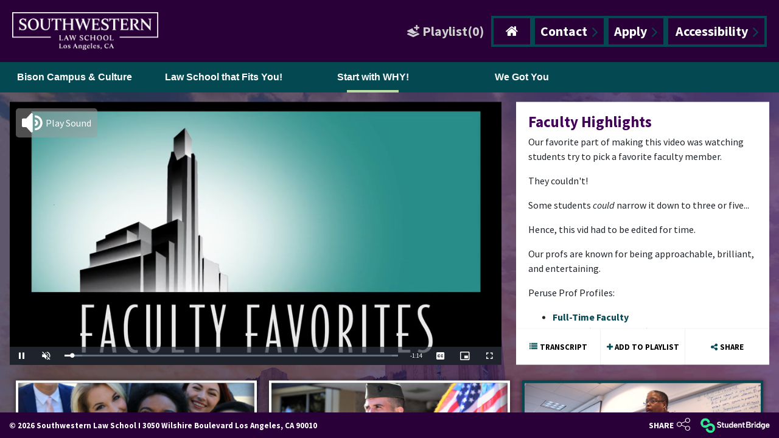

--- FILE ---
content_type: text/html; charset=utf-8
request_url: https://swlaw.university-tour.com/start-with-why/faculty-highlights
body_size: 15674
content:


<!DOCTYPE html>
<html lang="en">
<head>
  
    

  <meta charset="UTF-8">
  <meta name="viewport" content="width=device-width, initial-scale=1, shrink-to-fit=no">
  
    <link rel="shortcut icon" type="image/png" href="https://content.studentbridge.com/prod/17d4edf1-6ff4-4c48-a24a-a3d8fa99affe.png"/>
  

  
  
<title>Southwestern Law School</title>
<meta property="og:title"         content="Southwestern Law School" />
<meta name="twitter:title"        content="Southwestern Law School" />



<meta name="description"          content="Welcome to Southwestern Law School&#39;s Virtual Campus Experience. If it&#39;s on campus, it&#39;s only a few clicks away. Just sit back and go at your own pace – there&#39;s a lot to see. From academics to unique college traditions, the virtual tour showcases the entire student experience – before you ever step foot on a campus. Are you ready for the Ultimate Virtual Campus Experience?" />
<meta property="og:description"   content="Welcome to Southwestern Law School&#39;s Virtual Campus Experience. If it&#39;s on campus, it&#39;s only a few clicks away. Just sit back and go at your own pace – there&#39;s a lot to see. From academics to unique college traditions, the virtual tour showcases the entire student experience – before you ever step foot on a campus. Are you ready for the Ultimate Virtual Campus Experience?" />
<meta name="twitter:description"  content="Welcome to Southwestern Law School&#39;s Virtual Campus Experience. If it&#39;s on campus, it&#39;s only a few clicks away. Just sit back and go at your own pace – there&#39;s a lot to see. From academics to unique college traditions, the virtual tour showcases the entire student experience – before you ever step foot on a campus. Are you ready for the Ultimate Virtual Campus Experience?" />


<meta property="og:url"           content="https://swlaw.university-tour.com/start-with-why/faculty-highlights" />


<meta property="og:type"          content="website" />

<meta name="twitter:card"         content="summary">


<meta property="og:image"         content="https://content.studentbridge.com/prod/ad1625f5-21a7-4079-bdd5-ef3722ccbf35.png" />
<meta property="og:image:alt"     content="channel4" />
<meta property="og:image:width"   content="2000" />
<meta property="og:image:height"  content="1233" />
<meta name="twitter:image"        content="https://content.studentbridge.com/prod/ad1625f5-21a7-4079-bdd5-ef3722ccbf35.png" />
<meta name="twitter:image:alt"    content="channel4" />
<meta name="twitter:image:width"  content="2000" />
<meta name="twitter:image:height" content="1233" />

  <link rel="stylesheet" href="/static/css/vendor-a43632924bff723b8cafcc3d12ac2a04.css" type="text/css">
  <link rel="stylesheet" href="/static/css/public-cd211a4ce40ec6abdcfeaf44906eab77.css" type="text/css">

  
    <link rel="stylesheet" href="/static/css/video-59aa08420d4972b76b8ef7487db65589.css" type="text/css">


  <!-- remove me -->
  <link rel="stylesheet" href="https://namecapture.studentbridge.com/static/lib/promotion.css" type="text/css">
  
  
  <script type="text/javascript">
    var _paq = window._paq || [];
    _paq.push(['setCustomDimension', 1, "Video-Viewbook"]);
    _paq.push(['trackPageView']);
    _paq.push(['enableLinkTracking']);
    (function() {
      var u="//analytics.studentbridge.com/analytics/";_paq.push(['setTrackerUrl', u+'piwik.php']);
      _paq.push(['setSiteId', 189 ]);
      var d=document, g=d.createElement('script'), s=d.getElementsByTagName('script')[0];
      g.type='text/javascript'; g.async=true; g.defer=true; g.src=u+'piwik.js'; s.parentNode.insertBefore(g,s);
    })();
  </script>
  <script type="text/javascript" src="//analytics.studentbridge.com/analytics/plugins/MediaAnalytics/tracker.min.js"></script>
  

  
  <script type="text/javascript" src="/static/js/public-ed2bf835592195bbd32417537fca136f.js"></script>

  <style type="text/css">
    :root{
      --primary: #722193;
      --secondary: #044851;
      --tertiary: #000000;
      --quaternary: #40ff2b;
    }
    
    
    
    body, h1, h2, h3, h4, h5, h6, p, span {font-family: 'Source Sans Pro', sans-serif;}
body #skip-content {
  z-index: 29999;
}
.purple {
  color: var(--primary);
}
.header {
    background: #2A0038;
    min-height: 65px;
}
.header .navbar {
    padding: 20px 20px;
    
}
.header .navbar-brand img {
    width: 100%;
    max-width: 240px;
    min-width: 120px;
    height: auto;
}
#headerSupportedContent {
    justify-content: flex-end;
}
#topctabar {
    gap: 10px;
}
.playlist-dropdown {
    display: none;
}
.playlist-dropdown.actual {
    display: block;
    top: unset;
}
.playlist-dropdown .dropdown-toggle {
    color: #cecece;
    font-weight: bold;
    font-size: 22px;
    filter: brightness(1);
}
.playlist-dropdown.actual svg {
    fill: #cecece;
    min-width: 20px;
    max-width: 21px;
    margin-right: 5px;
}
.dropdown-toggle::after {
    display: none;
}
.playlist-dropdown .dropdown-menu .video-name {
    padding: 0;
    line-height: 1;
}
.playlist-dropdown .playlist-notification {
    font-size: 13px;
}

.header .navbar-nav .nav-item a {
    color: #fff !important;
    font-size: 22px;
    border: 4px solid var(--secondary);
    position: relative;
    padding: 5px 20px;
    overflow: hidden;
    transition: all .4s ease-in-out;
    width: fit-content;
    text-align: center;
    filter: brightness(1);
}
.header .navbar-nav .nav-item a:hover,
.header .navbar-nav .nav-item a:active {
    border: 4px solid var(--primary);
    padding: 5px 20px;
}

.header .navbar-nav .nav-item .fa-icon {
    margin-left: -40px;
    margin-right: 10px;
    font-size: 18px;
    transition: all .4s ease-in-out;
}
.header .navbar-nav .nav-item a:hover .fa-icon,
.header .navbar-nav .nav-item a:active .fa-icon {
    margin-left: -10px;
    margin-right: 5px
}

.header .navbar-nav .nav-item a:not(.homebtn):after {
    font: normal normal normal 28px/1 ForkAwesome;
    content: "\f105";
    color: var(--secondary);
    position: relative;
    margin-left: 4px;
    top: 3px;
    margin-right: -10px;
    transition: all .4s ease-in-out;
}
.header .navbar-nav .nav-item a:hover:after,
.header .navbar-nav .nav-item a:active:after {
    margin-left: 10px;
    margin-right: -35px;
}
@media (min-width: 768px) and (max-width: 960px) {
.header .navbar-nav .nav-item a {
    font-size: 16px;
    min-height: 51px;
    display: flex;
    justify-content: center;
    align-items: center;
}
.header .navbar-nav .nav-item a:hover:after,
.header .navbar-nav .nav-item a:active:after {
    margin-left: 10px;
    margin-right: -28px;
}
.header .navbar-nav .nav-item a:not(.homebtn):after {
    font-size: 18px;
    top: 0px;
}
.header .navbar-nav .nav-item .fa-icon {
    font-size: 14px;
}
.playlist-dropdown {
    width: max-content;
}
.header .navbar {
    padding: 23px 10px;
}
.playlist-dropdown .dropdown-toggle {
    font-size: 16px;
}


}
.footer {
    background: #2A0038;
    font-size: 13px;
}
.footer .share .share-content {
    background: rgba(0, 0, 0, 0);
    transition: 0.4s ease-in-out;
    border-radius: 0px;
    gap: 5px;
    right: -60px;
    bottom: 15px;
}
.footer .share svg {
    fill: #fff;
    max-width: 23px;
      min-width: 22px;
    margin-left: 5px;
}

.footer .share .share-content.active {

    display: flex;
}

.footer .share .share-content li a {
    background: #421742c4;
    border: 3px solid var(--secondary);
    min-width: 40px;
}

.footer .share .share-content li a:hover,
.footer .share .share-content li a:active {
    background: var(--secondary);
}
.footer .share button {
    font-size: 14px;
    text-transform: uppercase;
  display: flex;
}
@media (min-width: 768px) {
.playlist-dropdown.actual {
    display: block;
    position: relative;
    top: unset;
    background: transparent;
}
.header {
    z-index: 9999;
}


}


/*player*/
.nav-menu.nav-top {
    background: var(--secondary);
    height: 50px;
    top: 102px;
}
.nav-menu.nav-top > div {
    width:100%;
    max-width: 980px;
}
.nav-menu .player-navigation-block {
    flex: 1 1;
    justify-content: center;
}
.nav-menu .player-navigation-block > .nav-link {
  font-family: arial, sans-serif;  
  display: flex;
    flex: 1 1;
    color: #fff;
    justify-content: center;
    font-size: 16px;
    filter: brightness(1);
    align-items: center;
    border:4px solid transparent;
    border-bottom: 0;
    padding-bottom: 20px;
    line-height: 1em;
  white-space: nowrap;
}
.nav-menu .player-navigation-block:hover > .nav-link,
.nav-menu .player-navigation-block:active > .nav-link,
.nav-menu .player-navigation-block:focus-within > .nav-link {
    border: 4px solid #fff;
    border-bottom: 0;
    background: transparent;
}
.nav-menu .player-navigation-block.active > .nav-link {
    background: transparent;
}
.nav-menu .player-navigation-block[aria-current="page"]::before {
    content: "";
    position: absolute;
    height: 4px;
    width: 35%;
    background: #B5DDA4;
    margin: auto;
    left: 0;
    right: 0;
    bottom: 0px;
}
.nav-menu .player-navigation-block .player-navigation-dropdown {
    min-width: 120px;
    max-width: 500px;
    width:100%;
    background: var(--secondary);
    border-bottom: 0px;
}
.nav-menu .player-navigation-block:hover .player-navigation-dropdown,
.nav-menu .player-navigation-block:focus .player-navigation-dropdown,
.nav-menu .player-navigation-block:focus-within .player-navigation-dropdown,
.nav-menu .player-navigation-block:active .player-navigation-dropdown {

    border: 4px solid #fff;
    border-top:0;
}
.nav-menu .player-navigation-block .player-navigation-dropdown .nav-link {
    background: transparent;
    color: #fff;
    text-align: center;
    font-weight: normal;
    transform: none !important;
    font-size: 14px;
    line-height: 1em;
}
.nav-menu .player-navigation-block .player-navigation-dropdown .nav-link i {
    display: none;
}
.nav-menu .player-navigation-block .player-navigation-dropdown .nav-link.active,
.nav-menu .player-navigation-block .player-navigation-dropdown .nav-link:hover,
.nav-menu .player-navigation-block .player-navigation-dropdown .nav-link:focus,
.nav-menu .player-navigation-block .player-navigation-dropdown .nav-link:active {
    background: #fff;
    color: var(--secondary);
    font-weight: bold;
}
.landing-wrap .description {
    border-radius: 0 !important;
    border:0 !important;
}
.landing-wrap .description a {
    filter: brightness(1);
    color: var(--secondary);
}
.landing-wrap .description .title-text {
    font-weight: bold;
    line-height: 1em;
    font-size: 25px;
  color: #420259;
}
.landing-wrap .description .action button {
    font-size: 13px !important;
    line-height: 1em;
}
.landing-wrap .description .action button > .fa-list,
.landing-wrap .description .action button > .fa-plus,
.landing-wrap .description .action button > .fa-share-alt {
    color: var(--secondary)!important;
    filter: brightness(1);
}
#video-transcript .description-text {
line-break: anywhere;
    
}
.description-text b, .description-text strong {
 font-weight: bold;
}
.siblings-horizontal {
    margin-bottom: 10px;
}
.siblings-horizontal.compact .glide .nav-link .title {
    font-size: 14px;
    filter: brightness(1);
}
.compact .nav-link .inner-item {
    border:3px solid #fff;
}
.landing-wrap .description .action .playlist button {
    white-space: nowrap;
}
.compact .nav-link .inner-item .image-lazy {
    min-width: 90px;
}
.landing-wrap .description .action button > i {
    font-size: 13px;
}
.landing-wrap .description .action .share ul li i {
    color: var(--secondary)
}
.landing-wrap .description .action .share {
    white-space: nowrap;
}
.landing-wrap .description .action .share ul li:hover i {
    color: var(--primary);
}
.siblings-horizontal.compact .glide .glide__arrow {
    border-radius: 0px !important;
}
.siblings-grid .nav-link {
    border: 4px solid #fff;
    min-height: 140px;

    box-shadow: 0 0 6px 2px rgba(11, 11, 12, .42);
    padding: 0;
}
.siblings-grid .nav-link .inner-item .title h4 {
    color: #fff;
    font-size: 18px;
    font-weight: bold;
    line-height: 1em;
    filter: brightness(1);
}
.siblings-grid .nav-link .inner-item .title {
    background: transparent;
    padding: 5px 15px;
}
.siblings-grid .nav-link.current {
    border-color: var(--secondary);
}
.siblings-grid .nav-link.current .title {
    background: var(--secondary);
}

.siblings-grid .nav-link .inner-item .image-lazy {
    box-shadow: inset 0px -25px 16px 5px #211e29de;
}
.siblings-grid .nav-link.current .inner-item .image-lazy {
    box-shadow: none;
}
@media (max-width: 460px) {
    .siblings-grid > div {
        flex: 100% !important;
        max-width: 100% !important;
        
    }
}
@media (max-width: 767px) {
.footer {
    z-index: 2000;
}
.navbar {
    padding: 10px 0;
}
.menu .navbar .navbar-toggler {
    color: #fff;
    margin-right: 20px;
}
.menu .navbar-brand {
    margin-left:20px;
}
.navbar-toggler[aria-expanded="true"] span::before {
    content : "\f00d";
}
.menu .navbar-collapse {
    background: var(--secondary);
    height: 90vh;
    margin-top:10px;
    overflow-y: auto;
    padding-bottom: 60px;
}
.menu .navbar-collapse .nav-item + div .item,
.menu .navbar-collapse .nav-item:not(:last-child),
.menu .navbar-collapse .nav-link {
    color: #fff;
    border: 0px !important;
}
.menu .navbar-collapse .nav-item:not(:last-child),
.menu .navbar-collapse .nav-link {
    text-transform: uppercase;
    font-size: 21px;
    line-height: 1em;
    font-weight: bold;
}
.menu .navbar-collapse .nav-item {
    padding: 15px 0 !important;
}
.menu .navbar-collapse .nav-item + div .item {
    font-size: 16px;
    padding: 10px 0;
}
.menu .navbar-collapse .nav-item.active + .collapse {
    display: block;
}
.footer {
    background: #2A0038;
    box-shadow: 0 0 10px #00000047;
}
.footer .nav-link {
    font-weight: normal;
    text-transform: initial;
    font-size: 16px;
}
  .footer .nav-link:hover, .footer .nav-link:active {
  color: #D9CDF7;
}
    .playlist-dropdown.actual {
    top: 62px;
    background: var(--secondary)
}
.playlist-dropdown .dropdown-toggle {
    font-size: 18px;
    color: #fff;
}


}
.sbnc-modal-container {
    background: #00000073;
}
.sbnc-modal-container .sbnc-header {
    background: var(--secondary);
}
.sbnc-modal-container .sbnc-header-image {
  max-width: calc(100% - 49px);
}
.sbnc-modal-container .sbnc-form-row.sbnc-row-title {
    font-size: 18px;
}
.sbnc-modal-container .sbnc-form-row .sbnc-form-control, 
.sbnc-modal-container .sbnc-form-row .sbnc-form-control::placeholder   {
    opacity: 1;
    color: #333;
	background:#fff;
   
}
.sbnc-modal-container .sbnc-form-row select  {
     padding-left: 10px !important;
 
}
.sbnc-modal-container .sbnc-form-row.sbnc-row-submit .sbnc-form-button {
    background: var(--secondary);
}
.sbnc-modal-container .sbnc-close {
    font-family: arial !important;
    color: #535353;
    font-size: 25px !important;
    width:20px !important;
    height: 20px !important;
    display: flex;
    justify-content: center;
    align-items: center;
    padding: 0;
    line-height: 0;
}

.sbnc-modal-container .sbnc-close:hover, .sbnc-modal-container .sbnc-close:active {
     border: 0px;
    color: var(--primary);
    font-weight: 900;
}

/*form*/
#formbg {
	display: none;
	flex-direction: column;
	position: fixed;
	z-index: 9999;
	left: 50%;
	top: 10px;
	transform: translateX(-50%);
	background: #fff;
	box-shadow: 0 0 10px #333;
	width: 100%;
	max-width: 450px;
	min-width: 320px;
}
.customform {
	overflow: auto;
	height: 100%;
	max-height: 95vh;
}
#mc_embed_signup #mc-embedded-subscribe-form div.mce_inline_error {
	margin: 0;
	padding: 0;
}
#mc_embed_signup .mc-field-group {
	padding: 0 0 5px 0;
}
.closebtn {
	position: absolute;
	top: 10px;
	line-height: 1em;
	width: 30px;
	height: 30px;
	text-align: center;
	display: flex;
	justify-content: center;
	align-items: center;
	border-radius: 50px;
	background: #fff;
	text-decoration: none !important;
	color: var(--primary);
	right: 5px;
	font-size: 20px;
	border: 2px solid var(--primary);
	z-index: 999;
}
.closebtn:hover,
.closebtn:active,
.closebtn:focus {
	color: red;
}
    
    .vjs-menu li.vjs-selected, .vjs-menu li.vjs-selected:focus {
      background-color: #fff!important;
    }
    
    .landing-wrap {
      
      background-image: url(https://content.studentbridge.com/prod/279/f0934e25-fe9c-4dbb-b1ac-b66a9c611078.jpg);
      background-size: cover;
      background-repeat: no-repeat;
      background-position: center;
      
    }
    

    

    

    
    
    
      .landing-wrap {
        top: 102px;
      }
      .nav-menu {
        padding-right: 150px;
      }
    

    
    @media (min-width: 768px) {
      .landing-wrap {
        top: 148px;
      }
    }
    @media (min-width: 992px) {
      .landing-wrap {
        top: 151px;
      }
    }
    

    

    

    

    
    .video-player .description {
      border-bottom-left-radius: 10px;
      border-bottom-right-radius: 10px;
      border: 1px solid #666;
    }
    .video-player .description .action i {
      color: #000;
    }
    @media (min-width: 992px) {
      .video-player .description {
        border-radius: 10px;
      }
    }
    

    

    
  </style>

  
    

  
  
    <link rel="preconnect" href="https://fonts.googleapis.com">
<link rel="preconnect" href="https://fonts.gstatic.com" crossorigin>
<link href="https://fonts.googleapis.com/css2?family=Source+Sans+Pro:ital,wght@0,400;0,600;0,700;1,400;1,600;1,700&display=swap" rel="stylesheet"> 
  


</head>
<body data-guid="50f162f2-4f5f-4ff5-ba75-ac033d6b0451">
  
    


  
  
  <button type="button"
          id="skip-content"
          role="menuitem"
          tabindex="0"
          aria-label="Skip to main content of the page">
    skip to content
  </button>
  

  
  

  
  
    
<header class="header fixed-top" role="banner" aria-label="Action navigation">
  <div class="navbar navbar-expand-md">
    
    <a class="navbar-brand d-none d-md-block" tabindex="1" href="https://www.swlaw.edu/" title="Southwestern Law School [Platform Upgrade]  " role="menuitem" target="_blank">
      <img src="https://content.studentbridge.com/prod/7cc451dd-1f35-42b3-a4c0-80f3c29f1a19.png" alt="Southwestern Law School [Platform Upgrade]  " class="img-responsive">
    </a>
    
  
    
<div class="navbar-collapse" id="headerSupportedContent">
        
          
         <div class="playlistcontainer">
        <div class="playlist-dropdown actual">
    <span class="dropdown-toggle" tabindex="0" data-toggle="dropdown" aria-haspopup="true" aria-expanded="false">
    <svg xmlns="http://www.w3.org/2000/svg" viewBox="0 0 512 512"><path d="M304 144h64v64c0 8.84 7.16 16 16 16h32c8.84 0 16-7.16 16-16v-64h64c8.84 0 16-7.16 16-16V96c0-8.84-7.16-16-16-16h-64V16c0-8.84-7.16-16-16-16h-32c-8.84 0-16 7.16-16 16v64h-64c-8.84 0-16 7.16-16 16v32c0 8.84 7.16 16 16 16zm195.59 220.1l-58.54-26.53-161.19 73.06c-7.56 3.43-15.59 5.17-23.86 5.17s-16.29-1.74-23.86-5.17L70.95 337.57 12.41 364.1c-16.55 7.5-16.55 32.5 0 40l232.94 105.59c6.8 3.08 14.49 3.08 21.29 0L499.59 404.1c16.55-7.5 16.55-32.5 0-40zM12.41 275.9l232.94 105.59c6.8 3.08 14.49 3.08 21.29 0L448 299.28V280.7c-15.32 4.38-31.27 7.29-48 7.29-88.01 0-160.72-64.67-173.72-149.04L12.41 235.9c-16.55 7.5-16.55 32.5 0 40z"/></svg>
      <span id="textplaylist">Playlist</span><span id="playlist-counter">(0)</span></span>
      <div class="dropdown-menu" >
      <span class="playlist-notification" style="display: block;">There are currently no videos in your playlist, click on the plus icon <b>ADD TO PLAYLIST</b> in the top right corner of a video to add it to your playlist.</span>
      <ul id="video-list"></ul>
    </div>
           </div><!--Playlist -->
           
        </div><!--Playlist Container -->
         
   <ul id="topctabar" class="navbar-nav d-none d-md-flex align-items-center" role="none">
     <li class="nav-item d-inline" role="none"> <a class="nav-link homebtn" tabindex="0" href="https://swlaw.university-tour.com/homepage" role="menuitem" aria-label="Home"><i class="fa fa-home" aria-hidden="true"></i></a> </li>     
     
          <li class="nav-item d-inline" role="none">
            <a class="nav-link btn-cta cta-popup-trigger cta-1"
              role="menuitem"
              href="https://www.swlaw.edu/contact"
              
              target="_blank"
              
              data-cta="Contact "
              onclick="helpers.trackCTA(event)">
                
                <span class="fa-icon">&#xf05a;</span>
                
                Contact 
            </a>
          </li>
          
          <li class="nav-item d-inline" role="none">
            <a class="nav-link btn-cta cta-popup-trigger cta-2"
              role="menuitem"
              href="https://www.swlaw.edu/admissions-financial-aid/apply-now"
              
              target="_blank"
              
              data-cta="Apply"
              onclick="helpers.trackCTA(event)">
                
                <span class="fa-icon">&#xf058;</span>
                
                Apply
            </a>
          </li>
          
          <li class="nav-item d-inline" role="none">
            <a class="nav-link btn-cta cta-popup-trigger cta-3"
              role="menuitem"
              href="https://www.swlaw.edu/about-southwestern/website-accessibility"
              
              target="_blank"
              
              data-cta="Accessibility "
              onclick="helpers.trackCTA(event)">
                
                <span class="fa-icon">&#xf06e;</span>
                
                Accessibility 
            </a>
          </li>
          
        </ul>
      </div>
   
     
      

  </div>
</header>
     
  

  
  
    
      
<nav class="nav-menu nav-top d-none d-md-flex" aria-label="Page navigation">

  <div role="menubar" class="d-md-flex">
    
    
      
      <div class="player-navigation-block" role="presentation">
      
        
        <span class="nav-link"
           role="menuitem"
           tabindex="0"
           aria-haspopup="true"
           aria-controls="nav-children-1">
          Bison Campus &amp; Culture
        </span>
        <div class="player-navigation-dropdown" role="menu" aria-label="Bison Campus &amp; Culture" id="nav-children-1">
          
            
            <a class="nav-link" href="https://swlaw.university-tour.com/bison-campus-culture/urban-oasis" role="menuitem" tabindex="-1" >
            
              <i class="fa fa-arrow-right mr-1"></i>Urban Oasis
            </a>
          
            
            <a class="nav-link" href="https://swlaw.university-tour.com/bison-campus-culture/we-are-diversity" role="menuitem" tabindex="-1" >
            
              <i class="fa fa-arrow-right mr-1"></i>We Are Diversity
            </a>
          
            
            <a class="nav-link" href="https://swlaw.university-tour.com/bison-campus-culture/student-organizations-student-life" role="menuitem" tabindex="-1" >
            
              <i class="fa fa-arrow-right mr-1"></i>Student Organizations / Student Life
            </a>
          
            
            <a class="nav-link" href="https://swlaw.university-tour.com/bison-campus-culture/a-students-story" role="menuitem" tabindex="-1" >
            
              <i class="fa fa-arrow-right mr-1"></i>A Student&#39;s Story
            </a>
          
            
            <a class="nav-link" href="https://swlaw.university-tour.com/bison-campus-culture/get-to-know-dean-dickerson" role="menuitem" tabindex="-1" >
            
              <i class="fa fa-arrow-right mr-1"></i>Get to Know Dean Dickerson
            </a>
          
        </div>
        
      </div>
    
      
      <div class="player-navigation-block" role="presentation">
      
        
        <span class="nav-link"
           role="menuitem"
           tabindex="0"
           aria-haspopup="true"
           aria-controls="nav-children-2">
          Law School that Fits You!
        </span>
        <div class="player-navigation-dropdown" role="menu" aria-label="Law School that Fits You!" id="nav-children-2">
          
            
            <a class="nav-link" href="https://swlaw.university-tour.com/law-school-that-fits-you/options-for-days" role="menuitem" tabindex="-1" >
            
              <i class="fa fa-arrow-right mr-1"></i>Options for Days
            </a>
          
            
            <a class="nav-link" href="https://swlaw.university-tour.com/law-school-that-fits-you/concentrations" role="menuitem" tabindex="-1" >
            
              <i class="fa fa-arrow-right mr-1"></i>Concentrations
            </a>
          
            
            <a class="nav-link" href="https://swlaw.university-tour.com/law-school-that-fits-you/clinic-gold" role="menuitem" tabindex="-1" >
            
              <i class="fa fa-arrow-right mr-1"></i>Clinic Gold
            </a>
          
            
            <a class="nav-link" href="https://swlaw.university-tour.com/law-school-that-fits-you/meet-criminal-law-professor-catherine-carpenter" role="menuitem" tabindex="-1" >
            
              <i class="fa fa-arrow-right mr-1"></i>Meet Criminal Law Professor Catherine Carpenter
            </a>
          
            
            <a class="nav-link" href="https://swlaw.university-tour.com/law-school-that-fits-you/honors-programs-journals" role="menuitem" tabindex="-1" >
            
              <i class="fa fa-arrow-right mr-1"></i>Honors Programs &amp; Journals
            </a>
          
            
            <a class="nav-link" href="https://swlaw.university-tour.com/law-school-that-fits-you/scale" role="menuitem" tabindex="-1" >
            
              <i class="fa fa-arrow-right mr-1"></i>SCALE
            </a>
          
        </div>
        
      </div>
    
      
      <div class="player-navigation-block active" role="presentation" aria-current="page">
      
        
        <span class="nav-link"
           role="menuitem"
           tabindex="0"
           aria-haspopup="true"
           aria-controls="nav-children-3">
          Start with WHY!
        </span>
        <div class="player-navigation-dropdown" role="menu" aria-label="Start with WHY!" id="nav-children-3">
          
            
            <a class="nav-link" href="https://swlaw.university-tour.com/start-with-why/what-sets-us-apart" role="menuitem" tabindex="-1" >
            
              <i class="fa fa-arrow-right mr-1"></i>What Sets Us Apart
            </a>
          
            
            <a class="nav-link" href="https://swlaw.university-tour.com/start-with-why/we-want-you" role="menuitem" tabindex="-1" >
            
              <i class="fa fa-arrow-right mr-1"></i>We Want You!
            </a>
          
            
            <a class="nav-link active" href="https://swlaw.university-tour.com/start-with-why/faculty-highlights" role="menuitem" aria-current="page" tabindex="-1" >
            
              <i class="fa fa-arrow-right mr-1"></i>Faculty Highlights
            </a>
          
            
            <a class="nav-link" href="https://swlaw.university-tour.com/start-with-why/clinics" role="menuitem" tabindex="-1" >
            
              <i class="fa fa-arrow-right mr-1"></i>Clinics
            </a>
          
            
            <a class="nav-link" href="https://swlaw.university-tour.com/start-with-why/why-give" role="menuitem" tabindex="-1" >
            
              <i class="fa fa-arrow-right mr-1"></i>Why Give?
            </a>
          
        </div>
        
      </div>
    
      
      <div class="player-navigation-block" role="presentation">
      
        
        <span class="nav-link"
           role="menuitem"
           tabindex="0"
           aria-haspopup="true"
           aria-controls="nav-children-4">
          We Got You
        </span>
        <div class="player-navigation-dropdown" role="menu" aria-label="We Got You" id="nav-children-4">
          
            
            <a class="nav-link" href="https://swlaw.university-tour.com/we-got-you/preparing-you-for-success" role="menuitem" tabindex="-1" >
            
              <i class="fa fa-arrow-right mr-1"></i>Preparing You for Success
            </a>
          
            
            <a class="nav-link" href="https://swlaw.university-tour.com/we-got-you/commencement-and-beyond" role="menuitem" tabindex="-1" >
            
              <i class="fa fa-arrow-right mr-1"></i>Commencement and Beyond
            </a>
          
            
            <a class="nav-link" href="https://swlaw.university-tour.com/we-got-you/the-biederman-institute" role="menuitem" tabindex="-1" >
            
              <i class="fa fa-arrow-right mr-1"></i>The Biederman Institute
            </a>
          
            
            <a class="nav-link" href="https://swlaw.university-tour.com/we-got-you/career-services-office" role="menuitem" tabindex="-1" >
            
              <i class="fa fa-arrow-right mr-1"></i>Career Services Office
            </a>
          
        </div>
        
      </div>
    
  </div>
</nav>
    
    
      
  <div class="playlist-dropdown">
    <span class="dropdown-toggle" data-toggle="dropdown" aria-haspopup="true" aria-expanded="false" tabindex="0" aria-label="My Playlist">My playlist&nbsp;<span id="playlist-counter"></span></span>
    <div class="dropdown-menu">
      <span class="playlist-notification">There are currently no videos in your playlist, click on the plus icon <strong>ADD TO PLAYLIST</strong> below the video description to add it to your playlist.</span>
      <ul id="video-list"></ul>
    </div>
  </div>

    
  
  
    <div class="menu fixed-top d-md-none" role="navigation" aria-label="Mobile menu">
  <nav class="navbar navbar-expand-md text-right" role="menubar">
    
    <a class="navbar-brand" href="https://www.swlaw.edu/" title="Southwestern Law School [Platform Upgrade]  " role="menuitem" target="_blank">
      <img src="https://content.studentbridge.com/prod/7cc451dd-1f35-42b3-a4c0-80f3c29f1a19.png" alt="Southwestern Law School [Platform Upgrade]  " class="img-responsive">
    </a>
    
   
    <button class="navbar-toggler border-0"
            type="button"
            data-toggle="collapse"
            data-target="#navbarSupportedContent"
            aria-controls="navbarSupportedContent"
            aria-expanded="false"
            aria-label="Toggle navigation"
            role="menuitem">
      <span class="fa fa-bars"></span>
    </button>
    
    <div class="collapse navbar-collapse" id="navbarSupportedContent" role="menu" aria-label="Page navigation">
        <div class="navbar-nav mr-auto" id="mobile-menu" role="presentation">
       
          <div class="nav-item" role="presentation">
            <a class="nav-link" href="https://swlaw.university-tour.com/homepage" role="menuitem" aria-label="Home">
              <i class="fa fa-home"></i> Home
            </a>
          </div>
        
        
          
            
            <p class="m-0 py-2 nav-item nav-link"
               role="menuitem"
               data-toggle="collapse"
               data-target="#category-1"
               aria-controls="category-1"
               id="category-name-1">Bison Campus &amp; Culture</p>
            
            <div id="category-1"
                 role="menu"
                 class="collapse"
                 aria-labelledby="category-name-1"
                 data-parent="#mobile-menu">
              
                
                <a class="item" href="https://swlaw.university-tour.com/bison-campus-culture/urban-oasis" role="menuitem" >Urban Oasis</a>
                
              
                
                <a class="item" href="https://swlaw.university-tour.com/bison-campus-culture/we-are-diversity" role="menuitem" >We Are Diversity</a>
                
              
                
                <a class="item" href="https://swlaw.university-tour.com/bison-campus-culture/student-organizations-student-life" role="menuitem" >Student Organizations / Student Life</a>
                
              
                
                <a class="item" href="https://swlaw.university-tour.com/bison-campus-culture/a-students-story" role="menuitem" >A Student&#39;s Story</a>
                
              
                
                <a class="item" href="https://swlaw.university-tour.com/bison-campus-culture/get-to-know-dean-dickerson" role="menuitem" >Get to Know Dean Dickerson</a>
                
              
            </div>
          
        
          
            
            <p class="m-0 py-2 nav-item nav-link"
               role="menuitem"
               data-toggle="collapse"
               data-target="#category-2"
               aria-controls="category-2"
               id="category-name-2">Law School that Fits You!</p>
            
            <div id="category-2"
                 role="menu"
                 class="collapse"
                 aria-labelledby="category-name-2"
                 data-parent="#mobile-menu">
              
                
                <a class="item" href="https://swlaw.university-tour.com/law-school-that-fits-you/options-for-days" role="menuitem" >Options for Days</a>
                
              
                
                <a class="item" href="https://swlaw.university-tour.com/law-school-that-fits-you/concentrations" role="menuitem" >Concentrations</a>
                
              
                
                <a class="item" href="https://swlaw.university-tour.com/law-school-that-fits-you/clinic-gold" role="menuitem" >Clinic Gold</a>
                
              
                
                <a class="item" href="https://swlaw.university-tour.com/law-school-that-fits-you/meet-criminal-law-professor-catherine-carpenter" role="menuitem" >Meet Criminal Law Professor Catherine Carpenter</a>
                
              
                
                <a class="item" href="https://swlaw.university-tour.com/law-school-that-fits-you/honors-programs-journals" role="menuitem" >Honors Programs &amp; Journals</a>
                
              
                
                <a class="item" href="https://swlaw.university-tour.com/law-school-that-fits-you/scale" role="menuitem" >SCALE</a>
                
              
            </div>
          
        
          
            
            <p class="m-0 py-2 nav-item nav-link active"
               role="menuitem"
               data-toggle="collapse"
               data-target="#category-3"
               aria-controls="category-3"
               id="category-name-3"
               aria-current="page">Start with WHY!</p>
            
            <div id="category-3"
                 role="menu"
                 class="collapse"
                 aria-labelledby="category-name-3"
                 data-parent="#mobile-menu">
              
                
                <a class="item" href="https://swlaw.university-tour.com/start-with-why/what-sets-us-apart" role="menuitem" >What Sets Us Apart</a>
                
              
                
                <a class="item" href="https://swlaw.university-tour.com/start-with-why/we-want-you" role="menuitem" >We Want You!</a>
                
              
                
                <a class="item active" href="https://swlaw.university-tour.com/start-with-why/faculty-highlights" role="menuitem" >Faculty Highlights</a>
                
              
                
                <a class="item" href="https://swlaw.university-tour.com/start-with-why/clinics" role="menuitem" >Clinics</a>
                
              
                
                <a class="item" href="https://swlaw.university-tour.com/start-with-why/why-give" role="menuitem" >Why Give?</a>
                
              
            </div>
          
        
          
            
            <p class="m-0 py-2 nav-item nav-link"
               role="menuitem"
               data-toggle="collapse"
               data-target="#category-4"
               aria-controls="category-4"
               id="category-name-4">We Got You</p>
            
            <div id="category-4"
                 role="menu"
                 class="collapse"
                 aria-labelledby="category-name-4"
                 data-parent="#mobile-menu">
              
                
                <a class="item" href="https://swlaw.university-tour.com/we-got-you/preparing-you-for-success" role="menuitem" >Preparing You for Success</a>
                
              
                
                <a class="item" href="https://swlaw.university-tour.com/we-got-you/commencement-and-beyond" role="menuitem" >Commencement and Beyond</a>
                
              
                
                <a class="item" href="https://swlaw.university-tour.com/we-got-you/the-biederman-institute" role="menuitem" >The Biederman Institute</a>
                
              
                
                <a class="item" href="https://swlaw.university-tour.com/we-got-you/career-services-office" role="menuitem" >Career Services Office</a>
                
              
            </div>
          
        
        </div>
    </div>

  </nav>
</div>
  

  
  

   
  
    <main class="landing-wrap" aria-label="Video content">
    <div role="presentation"
        data-guid="50f162f2-4f5f-4ff5-ba75-ac033d6b0451"
        
        class="video-player p-0 px-md-5 py-md-4 p-lg-3" 
        
         >
      
        
      

    
    
      <div class="d-block d-lg-flex justify-content-center m-0 row w-100 position-relative content-wrapper" role="presentation">
        
        
        <div class="col col-lg-8 p-0 pr-lg-4" role="presentation">
        
          <div class="video-container w-100 h-100" role="presentation">
            
            <div class="unmute-btn-container">
              <div id="unmute-btn" class="unmute-btn" tabindex="0" role="button" aria-labelledby="unmute-btn-text">
                <img src="/static/images/Volume.svg" role="presentation" alt="" /><div class="text" id="unmute-btn-text">Play Sound</div>
              </div>
            </div>
            
            <video class="video-js vjs-default-skin vjs-big-play-centered w-100 h-100"
                   crossorigin="anonymous"
                   controls
                   role="presentation" 
                   tabindex="-1"
                   
                   data-autoswitch="True"
                   
                   
                   muted
                   autoplay
                   
                   playsinline
                   data-autoplay-countdown="10"
                   data-matomo-title="Faculty Highlights">
              <source src="https://cdn.media.studentbridge.com/sw_law/3_3_fac_fav.mp4" type="video/mp4">
              
                
                <track kind="subtitles"
                      src="https://content.studentbridge.com/prod/279/929d8528-6097-4150-8612-8ffde792432f.vtt"
                      srclang="English"
                      label="English"
                      >
                
              
            </video>
            <div class="video-overlay" role="presentation">
              <button class="cancel-autoplay" href="#" onclick="helpers.cancelAutoplay()" aria-label="Cancel autoplay">
                <i class="fa fa-times" aria-hidden="true"></i>
              </button>
              <div class="replay-block" role="presentation">
                <button class="replay-video"  aria-label="Replay video" href="#" onclick="helpers.replayVideo()">
                  <i class="fa fa-redo" aria-hidden="true"></i>
                  <div>Replay</div>
                </button>
                <div class="video-cta-container d-none d-md-flex" role="presentation">
                  
                  <a class="video-cta"
                    href="https://www.swlaw.edu/contact"
                    target="_blank"
                    data-cta="Contact "
                    role="link"
                    aria-label="Call to action link"
                    onclick="helpers.trackCTA(event)">
                      
                      <span class="fa-icon">&#xf05a;</span>
                      
                      Contact 
                  </a>
                  
                  <a class="video-cta"
                    href="https://www.swlaw.edu/admissions-financial-aid/apply-now"
                    target="_blank"
                    data-cta="Apply"
                    role="link"
                    aria-label="Call to action link"
                    onclick="helpers.trackCTA(event)">
                      
                      <span class="fa-icon">&#xf058;</span>
                      
                      Apply
                  </a>
                  
                  <a class="video-cta"
                    href="https://www.swlaw.edu/about-southwestern/website-accessibility"
                    target="_blank"
                    data-cta="Accessibility "
                    role="link"
                    aria-label="Call to action link"
                    onclick="helpers.trackCTA(event)">
                      
                      <span class="fa-icon">&#xf06e;</span>
                      
                      Accessibility 
                  </a>
                  
                </div>
                <div class="video-cta-container d-flex d-md-none" role="presentation">
                  
                  <a class="video-cta"
                    href="https://www.swlaw.edu/contact"
                    target="_blank"
                    data-cta="Contact "
                    role="link"
                    aria-label="Call to action link"
                    onclick="helpers.trackCTA(event)">
                      
                      <span class="fa-icon">&#xf05a;</span>
                      
                      Contact 
                  </a>
                  
                  <a class="video-cta"
                    href="https://www.swlaw.edu/admissions-financial-aid/apply-now"
                    target="_blank"
                    data-cta="Apply"
                    role="link"
                    aria-label="Call to action link"
                    onclick="helpers.trackCTA(event)">
                      
                      <span class="fa-icon">&#xf058;</span>
                      
                      Apply
                  </a>
                  
                  <a class="video-cta"
                    href="https://www.swlaw.edu/about-southwestern/website-accessibility"
                    target="_blank"
                    data-cta="Accessibility "
                    role="link"
                    aria-label="Call to action link"
                    onclick="helpers.trackCTA(event)">
                      
                      <span class="fa-icon">&#xf06e;</span>
                      
                      Accessibility 
                  </a>
                  
                </div>
              </div>
              <div class="next-block" role="presentation">
                <div class="video-next-container" role="presentation">
                  <div>Next Video</div>
                  <a class="video-next-title" role="link" href="https://swlaw.university-tour.com/start-with-why/clinics">Clinics</a>
                  <div class="video-next-timer" tabindex="-1">Next video starting in <span class="video-next-timer-value">10</span>s</div>
                </div>
              </div>
            </div>
          </div>
        </div>
        <div class="col col-lg-4 mb-2 mb-md-0 description" role="presentation">
          <div id="video-description" role="presentation">
            
            <h1 class="title-text">Faculty Highlights</h1>
            
            <article class="description-text" aria-label="Description text"><html><body><p>Our favorite part of making this video was watching students try to pick a favorite faculty member. </p>
<p>They couldn't! </p>
<p>Some students <em>could</em> narrow it down to three or five...</p>
<p>Hence, this vid had to be edited for time.  </p>
<p>Our profs are known for being approachable, brilliant, and entertaining. </p>
<p>Peruse Prof Profiles:</p>
<ul>
<li><strong><a href="https://www.swlaw.edu/faculty/full-time" rel="noopener" target="_blank">Full-Time Faculty</a></strong></li>
<li><span><strong><a href="https://www.swlaw.edu/faculty/adjunct" rel="noopener" target="_blank">Adjunct (Practitioner) Faculty</a></strong></span></li>
</ul></body></html></article>
          </div>
          <div id="video-transcript"
               
               style="display: none;" >
            
            <div class="description-text" aria-live="polite" aria-label="Transcript text">
            <p>[MUSIC PLAYING]</p>
<p>Choosing my favorite faculty member is a really difficult question, only because so many of them have--</p>
<p>That passion and charisma, but also just this really great pedagogy, which is just a fancy way of saying they're good at teaching. So a couple of teachers that really pop to mind are Professor Carpenter--</p>
<p>Michael Dorff.</p>
<p>Professor Hart.</p>
<p>Professor Heilman.</p>
<p>Professor Jay Gendron.</p>
<p>Professor Gharakhanian .</p>
<p>Professor Isabelle Gunning.</p>
<p>Professor Esposito.</p>
<p>Professor Calnan.</p>
<p>Professor Seki.</p>
<p>Professor VanLandingham.</p>
<p>Part of why I love and respect them so much is the fact that I am their TA, so I've been able to see not only how they work in the classroom, but I actually have the opportunity to see how they prepare outside of the classroom and the dedication to their students.</p>
<p>They have a way of breaking down the information that makes it easy to understand and to apply.</p>
<p>Just the detailed feedback they gave me on my advocacy skills, and just-- they really-- they ultimately changed my life.</p>
<p>To have those type of faculty members that you can go to and really connect with on a myriad of levels is really special.</p>
            </div>
            
          </div>
          <div class="action text-uppercase row" role="presentation">
            
            <button class="align-items-center text-uppercase col d-flex justify-content-center transcript-button" onclick="helpers.toggleTranscript()" aria-label="Show transcript text">
              <i class="fa fa-list mr-1" aria-hidden="true"></i>
              <span class="in">Transcript</span>
              <span>Back</span>
            </button>
            
            
            <div class="playlist col">
              <button class='add-video-playlist text-uppercase' onclick='helpers.addVideoToPlaylist(
                "https://cdn.media.studentbridge.com/sw_law/3_3_fac_fav.mp4",
                "Faculty Highlights",
                "https://swlaw.university-tour.com/start-with-why/faculty-highlights",
                "\u003chtml\u003e\u003cbody\u003e\u003cp\u003eOur favorite part of making this video was watching students try to pick a favorite faculty member.\u00a0\u003c/p\u003e\n\u003cp\u003eThey couldn\u0027t!\u00a0\u003c/p\u003e\n\u003cp\u003eSome students\u00a0\u003cem\u003ecould\u003c/em\u003e\u00a0narrow it down to three or five...\u003c/p\u003e\n\u003cp\u003eHence, this vid had to be edited for time.\u00a0\u00a0\u003c/p\u003e\n\u003cp\u003eOur profs are known for being approachable, brilliant, and entertaining.\u00a0\u003c/p\u003e\n\u003cp\u003ePeruse Prof Profiles:\u003c/p\u003e\n\u003cul\u003e\n\u003cli\u003e\u003cstrong\u003e\u003ca href=\"https://www.swlaw.edu/faculty/full-time\" rel=\"noopener\" target=\"_blank\"\u003eFull-Time Faculty\u003c/a\u003e\u003c/strong\u003e\u003c/li\u003e\n\u003cli\u003e\u003cspan\u003e\u003cstrong\u003e\u003ca href=\"https://www.swlaw.edu/faculty/adjunct\" rel=\"noopener\" target=\"_blank\"\u003eAdjunct (Practitioner) Faculty\u003c/a\u003e\u003c/strong\u003e\u003c/span\u003e\u003c/li\u003e\n\u003c/ul\u003e\u003c/body\u003e\u003c/html\u003e",
                "50f162f2-4f5f-4ff5-ba75-ac033d6b0451",
                12)'>
                <i class="fa fa-plus" aria-hidden="true"></i>
                Add to playlist
              </button>
              <button class='remove-video-playlist text-uppercase' onclick='helpers.removeVideoFromPlaylist("50f162f2-4f5f-4ff5-ba75-ac033d6b0451")'>
                <i class="fa fa-minus" aria-hidden="true"></i>
                Remove from playlist
              </button>
            </div>
            
            <div class="align-items-center col share d-flex justify-content-center" aria-label="Share in social networks" >
              <button class='share-button text-uppercase' onclick="helpers.openShareList('player-share-container')"><i class="fa fa-share-alt mr-1" aria-hidden="true"></i>Share</button> 
              <ul class="align-items-center d-flex justify-content-center list-unstyled p-0 m-0 player-share-container" role="menu">
                <li role="menuitem">
                  <button 
                      aria-label="Share in FaceBook"
                      onclick="helpers.openFacebookShare( 'None',
                                                          'https%3A//swlaw.university-tour.com/start-with-why/faculty-highlights', 
                                                          `Welcome to Southwestern Law School&#39;s Virtual Campus Experience. If it&#39;s on campus, it&#39;s only a few clicks away. Just sit back and go at your own pace – there&#39;s a lot to see. From academics to unique college traditions, the virtual tour showcases the entire student experience – before you ever step foot on a campus. Are you ready for the Ultimate Virtual Campus Experience?` )" 
                      class="facebook-share socialicon p-2" 
                      title="Share on Facebook">
                    <i class="fa fa-facebook-f" aria-hidden="true"></i>
                    <span class="sr-only">Share on Facebook</span>
                  </button>
                </li>
                <li role="menuitem">
                  <button
                     aria-label="Share in Twitter"
                     onclick="helpers.openTwitterShare( 'https%3A//swlaw.university-tour.com/start-with-why/faculty-highlights',
                                                        'Faculty Highlights',
                                                        `Welcome to Southwestern Law School&#39;s Virtual Campus Experience. If it&#39;s on campus, it&#39;s only a few clicks away. Just sit back and go at your own pace – there&#39;s a lot to see. From academics to unique college traditions, the virtual tour showcases the entire student experience – before you ever step foot on a campus. Are you ready for the Ultimate Virtual Campus Experience?` )"
                     class="twitter-share socialicon p-2"
                     title="Share on Twitter">
                    <i class="fa fa-twitter" aria-hidden="true"></i>
                    <span class="sr-only">Share on Twitter</span>
                  </button>
                </li>
              </ul>
            </div>
            
          </div>
        </div>
        
          
        
      </div>
      <div class="vr-notification">
        <p>Panoramic video playback may work incorrectly in your browser</p>
      </div>
      
        
          
          
            
<div class="siblings-grid d-flex mx-0 mt-3 mb-lg-3 row w-100">

	
	
	<div class="col-6 col-lg-4 p-0">
	
		
		<a tabindex="0" role="menuitem" href="https://swlaw.university-tour.com/start-with-why/what-sets-us-apart" class="nav-link" data-guid="68c71de7-7cff-4667-8a22-0fccb4b7b3be" >
		
			<div class="inner-item">
				<div 
						
						class="image-lazy video-chapter"
						
						style="background-image: url(https://content.studentbridge.com/prod/279/9b1bd016-7eef-48d0-af69-9eed2f5ac599.png);">
				</div>
				<div class="title">
					<h4>What Sets Us Apart</h4>
				</div>
			</div>
		</a>
	</div>
	
	
	<div class="col-6 col-lg-4 p-0">
	
		
		<a tabindex="0" role="menuitem" href="https://swlaw.university-tour.com/start-with-why/we-want-you" class="nav-link" data-guid="930bb467-9642-45a1-9abf-4ddd862bf046" >
		
			<div class="inner-item">
				<div 
						
						class="image-lazy video-chapter"
						
						style="background-image: url(https://content.studentbridge.com/prod/279/c0ae6ee6-e39f-49a5-8149-a2eb54fd3b47.jpg);">
				</div>
				<div class="title">
					<h4>We Want You!</h4>
				</div>
			</div>
		</a>
	</div>
	
	
	<div class="col-6 col-lg-4 p-0">
	
		
		<a tabindex="0" role="menuitem" aria-current="page" href="https://swlaw.university-tour.com/start-with-why/faculty-highlights" class="nav-link current" data-guid="50f162f2-4f5f-4ff5-ba75-ac033d6b0451" >
		
			<div class="inner-item">
				<div 
						
						class="image-lazy video-chapter"
						
						style="background-image: url(https://content.studentbridge.com/prod/279/45972e66-e0ca-4eae-b3cf-f45c2dd74d0f.jpg);">
				</div>
				<div class="title">
					<h4>Faculty Highlights</h4>
				</div>
			</div>
		</a>
	</div>
	
	
	<div class="col-6 col-lg-4 p-0">
	
		
		<a tabindex="0" role="menuitem" href="https://swlaw.university-tour.com/start-with-why/clinics" class="nav-link" data-guid="610af371-a375-449a-9c5e-1d6479fa05ff" >
		
			<div class="inner-item">
				<div 
						
						class="image-lazy video-chapter"
						
						style="background-image: url(https://content.studentbridge.com/prod/279/51c92289-1734-4c9b-8e3b-5f6bdc7582a9.jpg);">
				</div>
				<div class="title">
					<h4>Clinics</h4>
				</div>
			</div>
		</a>
	</div>
	
	
	<div class="col-6 col-lg-4 p-0">
	
		
		<a tabindex="0" role="menuitem" href="https://swlaw.university-tour.com/start-with-why/why-give" class="nav-link" data-guid="23ec2eb0-3c04-4a7a-84ce-28e01a7f23e1" >
		
			<div class="inner-item">
				<div 
						
						class="image-lazy video-chapter"
						
						style="background-image: url(https://content.studentbridge.com/prod/279/f35432d4-c1c5-4918-afb1-3a4b4920b8f9.jpg);">
				</div>
				<div class="title">
					<h4>Why Give?</h4>
				</div>
			</div>
		</a>
	</div>
	
</div>
          
          
          
          
          
          
        
      
    </div>

  </main>


  
  
    <div id="formbg">
  <a class="closebtn" id="closebtn1" href="" target="_blank"><i class="fa fa-times" aria-hidden="true"></i></a>
<div id="mc_embed_shell" class="customform">
      
<link href="//cdn-images.mailchimp.com/embedcode/classic-061523.css" rel="stylesheet" type="text/css">
<div id="mc_embed_signup">
<form action="https://swlaw.us15.list-manage.com/subscribe/post?u=00ca9a12c91c293108e48b0f9&amp;id=486b9b9b2a&amp;f_id=005dc2e1f0" method="post" id="mc-embedded-subscribe-form" name="mc-embedded-subscribe-form" class="validate" target="_blank">
<div id="mc_embed_signup_scroll"><h2>Subscribe</h2>
<div class="indicates-required"><span class="asterisk"></span> indicates required</div>
<div class="mc-field-group"><label for="mce-EMAIL">Email Address <span class="asterisk">*</span></label><input type="email" name="EMAIL" class="required email" id="mce-EMAIL" required="" value=""><span id="mce-EMAIL-HELPERTEXT" class="helper_text"></span></div><div class="mc-field-group"><label for="mce-FNAME">First Name </label><input type="text" name="FNAME" class=" text" id="mce-FNAME" value=""></div><div class="mc-field-group"><label for="mce-LNAME">Last Name </label><input type="text" name="LNAME" class=" text" id="mce-LNAME" value=""></div><div class="mc-field-group"><label for="mce-PHONE">Phone Number </label><input type="text" name="PHONE" class="REQ_CSS" id="mce-PHONE" value=""></div><div class="mc-field-group"><label for="mce-MMERGE5">Program of interest </label><select name="MMERGE5" class="" id="mce-MMERGE5"><option value=""></option><option value="Full-Time Day">Full-Time Day</option><option value="Online (Part-Time)">Online (Part-Time)</option><option value="Online (Full-Time)">Online (Full-Time)</option><option value="2-Year Accelerated (SCALE)">2-Year Accelerated (SCALE)</option></select></div><div class="mc-field-group"><label for="mce-MMERGE6">LSAC Account Number </label><input type="text" name="MMERGE6" class=" text" id="mce-MMERGE6" value=""></div><div class="mc-field-group"><label for="mce-MMERGE7">State </label><input type="text" name="MMERGE7" class=" text" id="mce-MMERGE7" value=""></div><div class="mc-field-group"><label for="mce-MMERGE3">Highest Level of Education Completed </label><select name="MMERGE3" class="" id="mce-MMERGE3"><option value=""></option><option value="High School">High School</option><option value="Associates Degree">Associates Degree</option><option value="Bachelor's Degree">Bachelor's Degree</option><option value="Master's Degree">Master's Degree</option></select></div><div class="mc-field-group"><label for="mce-MMERGE8">Questions/comments </label><input type="text" name="MMERGE8" class=" text" id="mce-MMERGE8" value=""></div>
<div id="mce-responses" class="clear">
<div class="response" id="mce-error-response" style="display: none;"></div>
<div class="response" id="mce-success-response" style="display: none;"></div>
</div><div aria-hidden="true" style="position: absolute; left: -5000px;"><input type="text" name="b_00ca9a12c91c293108e48b0f9_486b9b9b2a" tabindex="-1" value=""></div><div class="clear"><input type="submit" name="subscribe" id="mc-embedded-subscribe" class="button" value="Subscribe"></div>
  <a class="closeform" id="closebtn2" href="" target="_blank">Close form</a>
</div>
</form>
</div>
  
<script type="text/javascript" src="//s3.amazonaws.com/downloads.mailchimp.com/js/mc-validate.js"></script><script type="text/javascript">(function($) {window.fnames = new Array(); window.ftypes = new Array();fnames[0]='EMAIL';ftypes[0]='email';fnames[1]='FNAME';ftypes[1]='text';fnames[2]='LNAME';ftypes[2]='text';fnames[4]='PHONE';ftypes[4]='phone';fnames[5]='MMERGE5';ftypes[5]='dropdown';fnames[6]='MMERGE6';ftypes[6]='text';fnames[7]='MMERGE7';ftypes[7]='text';fnames[3]='MMERGE3';ftypes[3]='dropdown';fnames[8]='MMERGE8';ftypes[8]='text';}(jQuery));var $mcj = jQuery.noConflict(true);</script></div>
  </div>
<footer class="footer align-items-center d-flex" role="contentinfo">
  <div class="container-fluid" role="none">
    <div class="row justify-content-between d-none d-md-flex align-items-center" role="none">
      <div class="col">
        <span>© 2026 Southwestern Law School I 3050 Wilshire Boulevard Los Angeles, CA 90010</span>
      </div>
      <div class="col-auto d-flex align-items-center">
        
        <div class="share">
          <button aria-controls="footer-social-share-menu" onclick="helpers.openShareList('share-content')">
            <span>Share</span>
            <svg xmlns="http://www.w3.org/2000/svg" viewBox="0 0 3791 3729"  clip-rule="evenodd"><path d="M713 1152c197 0 375 80 504 209 29 29 56 61 80 95l1125-468c-36-85-55-178-55-275 0-197 80-375 209-504S2883 0 3080 0s375 80 504 209 209 307 209 504-80 375-209 504-307 209-504 209-375-80-504-209c-22-22-43-46-62-71l-1132 471c29 77 45 161 45 248 0 54-6 106-17 157l1131 530c11-13 23-26 36-39 129-129 307-209 504-209s375 80 504 209 209 307 209 504-80 375-209 504-307 209-504 209-375-80-504-209-209-307-209-504c0-112 26-219 73-313l-1092-512c-34 66-78 126-130 177-129 129-307 209-504 209s-375-80-504-209S2 2062 2 1865s80-375 209-504 307-209 504-209zm2742-815c-96-96-229-156-376-156s-280 60-376 156-156 229-156 376 60 280 156 376 229 156 376 156 280-60 376-156 156-229 156-376-60-280-156-376zm0 2303c-96-96-229-156-376-156s-280 60-376 156-156 229-156 376 60 280 156 376 229 156 376 156 280-60 376-156 156-229 156-376-60-280-156-376zM1089 1488c-96-96-229-156-376-156s-280 60-376 156-156 229-156 376 60 280 156 376 229 156 376 156 280-60 376-156 156-229 156-376-60-280-156-376z"/></svg>
          </button>
          <ul class="share-content text-center list-unstyled" id="footer-social-share-menu" role="menu">
            <li role="none">
              <a href="#" onclick="helpers.openFacebookShare( 'None', 'https%3A//swlaw.university-tour.com/start-with-why/faculty-highlights', `Welcome to Southwestern Law School&#39;s Virtual Campus Experience. If it&#39;s on campus, it&#39;s only a few clicks away. Just sit back and go at your own pace – there&#39;s a lot to see. From academics to unique college traditions, the virtual tour showcases the entire student experience – before you ever step foot on a campus. Are you ready for the Ultimate Virtual Campus Experience?` )"
                          class="facebook-share socialicon"
                          title="Share on Facebook"
                          role="menuitem">
                <i class="fa fa-facebook-f" aria-hidden="true"></i>
                <span class="sr-only">Share on Facebook</span>
              </a>
            </li>
            <li role="none">
              <a href="#"
                 onclick="helpers.openTwitterShare( 'https%3A//swlaw.university-tour.com/start-with-why/faculty-highlights', `Welcome to Southwestern Law School&#39;s Virtual Campus Experience. If it&#39;s on campus, it&#39;s only a few clicks away. Just sit back and go at your own pace – there&#39;s a lot to see. From academics to unique college traditions, the virtual tour showcases the entire student experience – before you ever step foot on a campus. Are you ready for the Ultimate Virtual Campus Experience?` )"
                 class="twitter-share socialicon"
                 title="Share on Twitter"
                 role="menuitem">
                <i class="fa fa-twitter" aria-hidden="true"></i>
                <span class="sr-only">Share on Twitter</span>
              </a>
            </li>
          </ul>
        </div>
        
        <a href="http://studentbridge.com" target="_blank" title="StudentBridge">
          <img src="/static/images/white-logo.png" alt="StudentBridge">
        </a>
      </div>
    </div>
    <div class="cta-footer text-center justify-content-around d-flex d-md-none text-uppercase" role="menubar" aria-label="Actions">
      
       <a class="nav-link cta-popup-trigger"
         role="menuitem"
         href="https://www.swlaw.edu/contact"
         
         target="_blank"
         
         tabindex="-1"
         data-cta="Contact "
         onclick="helpers.trackCTA(event)">
          
          <span class="fa-icon">&#xf05a;</span>
          
          Contact 
      </a>
      
       <a class="nav-link cta-popup-trigger"
         role="menuitem"
         href="https://www.swlaw.edu/admissions-financial-aid/apply-now"
         
         target="_blank"
         
         tabindex="-1"
         data-cta="Apply"
         onclick="helpers.trackCTA(event)">
          
          <span class="fa-icon">&#xf058;</span>
          
          Apply
      </a>
      
       <a class="nav-link cta-popup-trigger"
         role="menuitem"
         href="https://www.swlaw.edu/about-southwestern/website-accessibility"
         
         target="_blank"
         
         tabindex="-1"
         data-cta="Accessibility "
         onclick="helpers.trackCTA(event)">
          
          <span class="fa-icon">&#xf06e;</span>
          
          Accessibility 
      </a>
      
    </div>
  </div>
</footer>
  
  
  

  
    <script type="text/javascript" src="/static/js/video-ef98174b0897edee0845192fcebc551b.js"></script>
    <script type="text/javascript">
        window.initVideo(false)
        helpers.initPlaylistButtons("50f162f2-4f5f-4ff5-ba75-ac033d6b0451", true)
    </script>

  
  
    <script type="text/javascript" src="/static/js/vendor-ee40ab6e8ad1704be785e5460182a35f.js"></script>
    <script type="text/javascript">
      (function() {
        helpers.initSentry({
          dsn: 'https://878046925ca64e59802ca21e257e5f79@sentry.io/1781643',
          environment: 'prod',
          release: '9d748a79',
          ignoreErrors: [
            'Non-Error exception captured',
            'Non-Error promise rejection captured'
          ]
        })
      })();
    </script>
    <script type="text/javascript" src="/static/js/dragdroptouch-70a3b35418431eb0295c4e1ad896b84b.js"></script>
    <script type="text/javascript">
       $(".cta-popup-trigger").click(function(event) {
         event.preventDefault();
        document.getElementById('formbg').style.display = 'flex';
   CopyLink = $(this).clone().attr('href');
$(".closebtn , .closeform").attr("href", CopyLink);
      });

 $(".closebtn , .closeform").click(function() {
             document.getElementById('formbg').style.display = 'none';
      });

    </script>
  

  
    

  
</body>
</html>

--- FILE ---
content_type: text/css; charset=utf-8
request_url: https://namecapture.studentbridge.com/static/lib/promotion.css
body_size: 1024
content:
.sbnc-modal-container {
  z-index: 10000;
  position: fixed;
  top: 0;
  left: 0;
  right: 0;
  bottom: 0;
}

.sbnc-modal {
  position: fixed;
  left: 20%;
  right: 20%;
  top: 50px;
  overflow-y: auto;
}

.sbnc-header {
  padding: 4px;
  text-align: center;
}

.sbnc-header-image {
  width: auto;
  max-height: 100px;
  display: inline-block;
}

.sbnc-close {
  position: absolute;
  right: 8px;
  text-decoration: none;
}

.sbnc-content {
  box-sizing: border-box;
  width: 50%;
  padding: 8px;
  float: left;
}

.sbnc-image {
  width: 100%;
}

.snbc-text {
  width: 100%;
}

.sbnc-content-form {
  box-sizing: border-box;
  width: 50%;
  padding: 8px;
  float: right;
}

.sbnc-wide-form {
  width: 100%;
}

.sbnc-form-row {
  text-align: center;
  padding: 4px;
}

.sbnc-form-control {
  width: 100%;
  box-sizing: border-box;
}

.sbnc-privacy-link {
  font-size: 10px;
  color: #ccc;
}

@media (max-device-width: 480px) {
  .sbnc-modal {
    left: 0;
    right: 0;
    top: 0;
    height: 100%;
  }

  .sbnc-content {
    width: 100%;
    float: none;
  }

  .sbnc-content-form {
    width: 100%;
    float: none;
  }
}

--- FILE ---
content_type: image/svg+xml
request_url: https://swlaw.university-tour.com/static/images/Volume.svg
body_size: 3390
content:
<?xml version="1.0" encoding="UTF-8" standalone="no"?>
<svg
   xmlns:dc="http://purl.org/dc/elements/1.1/"
   xmlns:cc="http://creativecommons.org/ns#"
   xmlns:rdf="http://www.w3.org/1999/02/22-rdf-syntax-ns#"
   xmlns:svg="http://www.w3.org/2000/svg"
   xmlns="http://www.w3.org/2000/svg"
   xmlns:sodipodi="http://sodipodi.sourceforge.net/DTD/sodipodi-0.dtd"
   xmlns:inkscape="http://www.inkscape.org/namespaces/inkscape"
   width="34px"
   height="32px"
   viewBox="0 0 34 32"
   version="1.1"
   id="svg15"
   sodipodi:docname="Volume.svg"
   inkscape:version="0.92.1 unknown">
  <metadata
     id="metadata19">
    <rdf:RDF>
      <cc:Work
         rdf:about="">
        <dc:format>image/svg+xml</dc:format>
        <dc:type
           rdf:resource="http://purl.org/dc/dcmitype/StillImage" />
      </cc:Work>
    </rdf:RDF>
  </metadata>
  <sodipodi:namedview
     pagecolor="#ffffff"
     bordercolor="#666666"
     borderopacity="1"
     objecttolerance="10"
     gridtolerance="10"
     guidetolerance="10"
     inkscape:pageopacity="0"
     inkscape:pageshadow="2"
     inkscape:window-width="739"
     inkscape:window-height="480"
     id="namedview17"
     showgrid="false"
     inkscape:zoom="7.375"
     inkscape:cx="1.2033898"
     inkscape:cy="16"
     inkscape:window-x="77"
     inkscape:window-y="34"
     inkscape:window-maximized="0"
     inkscape:current-layer="svg15" />
  <!-- Generator: Sketch 46.1 (44463) - http://www.bohemiancoding.com/sketch -->
  <title
     id="title2">Volume</title>
  <desc
     id="desc4">Created with Sketch.</desc>
  <defs
     id="defs6">
    <filter
       style="color-interpolation-filters:sRGB;"
       inkscape:label="Fade to Black or White"
       id="filter4498">
      <feColorMatrix
         values="0 0 0 0 1 0 0 0 0 1 0 0 0 0 1 0 0 0 1 0"
         id="feColorMatrix4496" />
    </filter>
  </defs>
  <g
     id="Symbols"
     stroke="none"
     stroke-width="1"
     fill="none"
     fill-rule="evenodd"
     style="filter:url(#filter4498)">
    <g
       id="Volume"
       fill-rule="nonzero"
       fill="#000000">
      <path
         d="M16.6794277,0.139084087 C16.0145971,-0.132041855 15.2502196,0.0176055807 14.7418197,0.521125189 L7.11048822,8.80631146 L1.77762205,8.80631146 C0.799929924,8.80631146 0,9.60032315 0,10.5668695 L0,21.1302179 C0,22.0985249 0.799929924,22.890776 1.77762205,22.890776 L7.11048822,22.890776 L14.7418197,31.1794834 C15.2502196,31.683003 16.0145971,31.8326505 16.6794277,31.5615245 C17.3442584,31.288638 17.7762205,30.6460343 17.7762205,29.9330083 L17.7762205,1.76407919 C17.7762205,1.05457428 17.3442584,0.408449472 16.6794277,0.139084087 Z"
         id="Shape" />
      <path
         d="M21.3314646,3.52463725 L21.3314646,7.04575339 C26.2323687,7.04575339 30.2195749,10.9964457 30.2195749,15.8485437 C30.2195749,20.7024023 26.2323687,24.6513341 21.3314646,24.6513341 L21.3314646,28.1724502 C28.1930858,28.1724502 33.774819,22.6460584 33.774819,15.8485437 C33.774819,9.05455015 28.1930858,3.52463725 21.3314646,3.52463725 Z"
         id="path9" />
      <path
         d="M26.6643308,15.8485437 C26.6643308,12.9383413 24.2716515,10.5668695 21.3314646,10.5668695 L21.3314646,14.0879857 C22.3109344,14.0879857 23.1090867,14.8784762 23.1090867,15.8485437 C23.1090867,16.8186112 22.3109344,17.6091018 21.3314646,17.6091018 L21.3314646,21.1302179 C24.2716515,21.1302179 26.6643308,18.7622673 26.6643308,15.8485437 Z"
         id="path11" />
    </g>
  </g>
</svg>


--- FILE ---
content_type: application/javascript
request_url: https://swlaw.university-tour.com/static/js/public-ed2bf835592195bbd32417537fca136f.js
body_size: 26335
content:
!function(t){var e={};function r(n){if(e[n])return e[n].exports;var o=e[n]={i:n,l:!1,exports:{}};return t[n].call(o.exports,o,o.exports,r),o.l=!0,o.exports}r.m=t,r.c=e,r.d=function(t,e,n){r.o(t,e)||Object.defineProperty(t,e,{enumerable:!0,get:n})},r.r=function(t){"undefined"!=typeof Symbol&&Symbol.toStringTag&&Object.defineProperty(t,Symbol.toStringTag,{value:"Module"}),Object.defineProperty(t,"__esModule",{value:!0})},r.t=function(t,e){if(1&e&&(t=r(t)),8&e)return t;if(4&e&&"object"==typeof t&&t&&t.__esModule)return t;var n=Object.create(null);if(r.r(n),Object.defineProperty(n,"default",{enumerable:!0,value:t}),2&e&&"string"!=typeof t)for(var o in t)r.d(n,o,function(e){return t[e]}.bind(null,o));return n},r.n=function(t){var e=t&&t.__esModule?function(){return t.default}:function(){return t};return r.d(e,"a",e),e},r.o=function(t,e){return Object.prototype.hasOwnProperty.call(t,e)},r.p="/static/",r(r.s=1617)}({1:function(t,e,r){"use strict";t.exports=function(t){try{return!!t()}catch(t){return!0}}},10:function(t,e,r){"use strict";var n=r(2),o=r(34),i=n({}.hasOwnProperty);t.exports=Object.hasOwn||function(t,e){return i(o(t),e)}},101:function(t,e,r){"use strict";var n=r(12),o=r(10),i=Function.prototype,u=n&&Object.getOwnPropertyDescriptor,c=o(i,"name"),a=c&&"something"===function(){}.name,s=c&&(!n||n&&u(i,"name").configurable);t.exports={EXISTS:c,PROPER:a,CONFIGURABLE:s}},102:function(t,e,r){"use strict";var n=r(159);t.exports=function(t,e){return new(n(t))(0===e?0:e)}},103:function(t,e,r){"use strict";var n=r(56),o=r(58),i=r(48),u=r(61),c=r(5)("iterator");t.exports=function(t){if(!i(t))return o(t,c)||o(t,"@@iterator")||u[n(t)]}},104:function(t,e,r){"use strict";var n=r(121),o=r(24);t.exports=function(t,e,r){return r.get&&n(r.get,e,{getter:!0}),r.set&&n(r.set,e,{setter:!0}),o.f(t,e,r)}},106:function(t,e,r){"use strict";var n=r(2),o=r(3),i=r(79),u=n(Function.toString);o(i.inspectSource)||(i.inspectSource=function(t){return u(t)}),t.exports=i.inspectSource},107:function(t,e,r){"use strict";var n=r(36),o=r(2);t.exports=function(t){if("Function"===n(t))return o(t)}},108:function(t,e,r){"use strict";var n=r(101).PROPER,o=r(35),i=r(13),u=r(32),c=r(1),a=r(255),s=RegExp.prototype.toString,f=c((function(){return"/a/b"!=s.call({source:"a",flags:"b"})})),l=n&&"toString"!=s.name;(f||l)&&o(RegExp.prototype,"toString",(function(){var t=i(this);return"/"+u(t.source)+"/"+u(a(t))}),{unsafe:!0})},109:function(t,e,r){"use strict";var n={}.propertyIsEnumerable,o=Object.getOwnPropertyDescriptor,i=o&&!n.call({1:2},1);e.f=i?function(t){var e=o(this,t);return!!e&&e.enumerable}:n},11:function(t,e,r){"use strict";var n=r(33),o=r(119),i=r(61),u=r(53),c=r(24).f,a=r(173),s=r(174),f=r(46),l=r(12),d=u.set,p=u.getterFor("Array Iterator");t.exports=a(Array,"Array",(function(t,e){d(this,{type:"Array Iterator",target:n(t),index:0,kind:e})}),(function(){var t=p(this),e=t.target,r=t.kind,n=t.index++;return!e||n>=e.length?(t.target=void 0,s(void 0,!0)):s("keys"==r?n:"values"==r?e[n]:[n,e[n]],!1)}),"values");var v=i.Arguments=i.Array;if(o("keys"),o("values"),o("entries"),!f&&l&&"values"!==v.name)try{c(v,"name",{value:"values"})}catch(t){}},110:function(t,e,r){"use strict";var n="object"==typeof document&&document.all,o=void 0===n&&void 0!==n;t.exports={all:n,IS_HTMLDDA:o}},111:function(t,e,r){"use strict";var n=r(52);t.exports=n&&!Symbol.sham&&"symbol"==typeof Symbol.iterator},112:function(t,e,r){"use strict";t.exports="undefined"!=typeof navigator&&String(navigator.userAgent)||""},113:function(t,e,r){"use strict";var n=r(12),o=r(1),i=r(77);t.exports=!n&&!o((function(){return 7!=Object.defineProperty(i("div"),"a",{get:function(){return 7}}).a}))},114:function(t,e,r){"use strict";var n=r(59),o=Function.prototype,i=o.apply,u=o.call;t.exports="object"==typeof Reflect&&Reflect.apply||(n?u.bind(i):function(){return u.apply(i,arguments)})},116:function(t,e,r){"use strict";var n=r(12),o=r(1);t.exports=n&&o((function(){return 42!=Object.defineProperty((function(){}),"prototype",{value:42,writable:!1}).prototype}))},117:function(t,e,r){"use strict";var n=r(2),o=r(10),i=r(33),u=r(122).indexOf,c=r(66),a=n([].push);t.exports=function(t,e){var r,n=i(t),s=0,f=[];for(r in n)!o(c,r)&&o(n,r)&&a(f,r);for(;e.length>s;)o(n,r=e[s++])&&(~u(f,r)||a(f,r));return f}},118:function(t,e,r){"use strict";var n=r(117),o=r(91);t.exports=Object.keys||function(t){return n(t,o)}},119:function(t,e,r){"use strict";var n=r(5),o=r(54),i=r(24).f,u=n("unscopables"),c=Array.prototype;null==c[u]&&i(c,u,{configurable:!0,value:o(null)}),t.exports=function(t){c[u][t]=!0}},12:function(t,e,r){"use strict";var n=r(1);t.exports=!n((function(){return 7!=Object.defineProperty({},1,{get:function(){return 7}})[1]}))},120:function(t,e,r){"use strict";var n=r(7),o=r(122).includes,i=r(1),u=r(119);n({target:"Array",proto:!0,forced:i((function(){return!Array(1).includes()}))},{includes:function(t){return o(this,t,arguments.length>1?arguments[1]:void 0)}}),u("includes")},121:function(t,e,r){"use strict";var n=r(2),o=r(1),i=r(3),u=r(10),c=r(12),a=r(101).CONFIGURABLE,s=r(106),f=r(53),l=f.enforce,d=f.get,p=String,v=Object.defineProperty,y=n("".slice),g=n("".replace),h=n([].join),m=c&&!o((function(){return 8!==v((function(){}),"length",{value:8}).length})),b=String(String).split("String"),x=t.exports=function(t,e,r){"Symbol("===y(p(e),0,7)&&(e="["+g(p(e),/^Symbol\(([^)]*)\)/,"$1")+"]"),r&&r.getter&&(e="get "+e),r&&r.setter&&(e="set "+e),(!u(t,"name")||a&&t.name!==e)&&(c?v(t,"name",{value:e,configurable:!0}):t.name=e),m&&r&&u(r,"arity")&&t.length!==r.arity&&v(t,"length",{value:r.arity});try{r&&u(r,"constructor")&&r.constructor?c&&v(t,"prototype",{writable:!1}):t.prototype&&(t.prototype=void 0)}catch(t){}var n=l(t);return u(n,"source")||(n.source=h(b,"string"==typeof e?e:"")),t};Function.prototype.toString=x((function(){return i(this)&&d(this).source||s(this)}),"toString")},122:function(t,e,r){"use strict";var n=r(33),o=r(73),i=r(40),u=function(t){return function(e,r,u){var c,a=n(e),s=i(a),f=o(u,s);if(t&&r!=r){for(;s>f;)if((c=a[f++])!=c)return!0}else for(;s>f;f++)if((t||f in a)&&a[f]===r)return t||f||0;return!t&&-1}};t.exports={includes:u(!0),indexOf:u(!1)}},123:function(t,e,r){"use strict";var n=r(10),o=r(3),i=r(34),u=r(72),c=r(183),a=u("IE_PROTO"),s=Object,f=s.prototype;t.exports=c?s.getPrototypeOf:function(t){var e=i(t);if(n(e,a))return e[a];var r=e.constructor;return o(r)&&e instanceof r?r.prototype:e instanceof s?f:null}},124:function(t,e,r){"use strict";var n=r(7),o=r(67).find,i=r(119),u=!0;"find"in[]&&Array(1).find((function(){u=!1})),n({target:"Array",proto:!0,forced:u},{find:function(t){return o(this,t,arguments.length>1?arguments[1]:void 0)}}),i("find")},126:function(t,e,r){"use strict";var n=r(10),o=r(140),i=r(68),u=r(24);t.exports=function(t,e,r){for(var c=o(e),a=u.f,s=i.f,f=0;f<c.length;f++){var l=c[f];n(t,l)||r&&n(r,l)||a(t,l,s(e,l))}}},127:function(t,e,r){"use strict";t.exports={CSSRuleList:0,CSSStyleDeclaration:0,CSSValueList:0,ClientRectList:0,DOMRectList:0,DOMStringList:0,DOMTokenList:1,DataTransferItemList:0,FileList:0,HTMLAllCollection:0,HTMLCollection:0,HTMLFormElement:0,HTMLSelectElement:0,MediaList:0,MimeTypeArray:0,NamedNodeMap:0,NodeList:1,PaintRequestList:0,Plugin:0,PluginArray:0,SVGLengthList:0,SVGNumberList:0,SVGPathSegList:0,SVGPointList:0,SVGStringList:0,SVGTransformList:0,SourceBufferList:0,StyleSheetList:0,TextTrackCueList:0,TextTrackList:0,TouchList:0}},128:function(t,e,r){"use strict";var n=r(77)("span").classList,o=n&&n.constructor&&n.constructor.prototype;t.exports=o===Object.prototype?void 0:o},129:function(t,e,r){"use strict";var n=r(12),o=r(116),i=r(24),u=r(13),c=r(33),a=r(118);e.f=n&&!o?Object.defineProperties:function(t,e){u(t);for(var r,n=c(e),o=a(e),s=o.length,f=0;s>f;)i.f(t,r=o[f++],n[r]);return t}},13:function(t,e,r){"use strict";var n=r(21),o=String,i=TypeError;t.exports=function(t){if(n(t))return t;throw i(o(t)+" is not an object")}},131:function(t,e,r){"use strict";var n=r(1),o=r(3),i=/#|\.prototype\./,u=function(t,e){var r=a[c(t)];return r==f||r!=s&&(o(e)?n(e):!!e)},c=u.normalize=function(t){return String(t).replace(i,".").toLowerCase()},a=u.data={},s=u.NATIVE="N",f=u.POLYFILL="P";t.exports=u},132:function(t,e,r){"use strict";var n=r(7),o=r(2),i=r(219),u=r(47),c=r(32),a=r(220),s=o("".indexOf);n({target:"String",proto:!0,forced:!a("includes")},{includes:function(t){return!!~s(c(u(this)),c(i(t)),arguments.length>1?arguments[1]:void 0)}})},133:function(t,e,r){"use strict";var n=r(2);t.exports=n([].slice)},134:function(t,e,r){"use strict";var n=r(1);t.exports=function(t,e){var r=[][t];return!!r&&n((function(){r.call(null,e||function(){return 1},1)}))}},135:function(t,e,r){"use strict";r.d(e,"a",(function(){return o})),r.d(e,"b",(function(){return n}));r(14),r(8),r(39);function n(t){var e;function r(r){r.preventDefault(),r.stopPropagation(),r.dataTransfer.dropEffect="move";var n=r.target.closest("li");n&&n!==e&&(n.previousSibling&&e!=n.nextSibling?t.insertBefore(e,n.nextSibling):t.insertBefore(e,n))}function n(o){o.preventDefault(),e.classList.remove("ghost"),t.removeEventListener("dragover",r,!1),t.removeEventListener("dragend",n,!1),function(){for(var t=[],e=document.getElementById("video-list").querySelectorAll("video"),r=0;r<e.length;r++)t.push({videoSrc:e[r].src,pageName:e[r].dataset.pageName,pageUrl:e[r].dataset.pageUrl,pageDescription:e[r].dataset.pageDescription,guid:e[r].dataset.guid,startTime:e[r].dataset.startTime});localStorage.setItem("playlist",JSON.stringify(t))}()}t.addEventListener("dragstart",(function(o){e=o.target.closest("li"),o.dataTransfer.effectAllowed="move",t.addEventListener("dragover",r,!1),t.addEventListener("dragend",n,!1),setTimeout((function(){e.classList.add("ghost")}),0)}),!1)}function o(){var t,e,r=JSON.parse(localStorage.getItem("playlist"))||[],n=document.getElementById("video-list"),o=document.querySelector(".playlist-notification"),i="";r&&r.length>0?o.style.display="none":o.style.display="block",r.forEach((function(t){return i+='<li id="'.concat((e=t).guid,'" draggable="true" onmouseenter="helpers.hoverVideo(\'play\', \'').concat(e.guid,"')\" onmouseleave=\"helpers.hoverVideo('stop', '").concat(e.guid,'\')">\n                <span class="move"><i class="fa fa-ellipsis-v"></i></span>\n                <video data-guid=\'').concat(e.guid,"' data-page-url=\"").concat(e.pageUrl,'" data-page-name="').concat(e.pageName,'" data-description="').concat(e.pageDescription,'" data-starttime="').concat(e.startTime,'" muted src="').concat(e.videoSrc,"#t=").concat(e.startTime,'"></video>\n                <div class="chapter-info">\n                    <a href="').concat(e.pageUrl,'" class="video-name">').concat(e.pageName,'</a>\n                    <span class="chapter-description">').concat(e.pageDescription,"</span>\n                </div>\n                <div \n                    data-guid='").concat(e.guid,"' \n                    onclick=\"helpers.removeVideoFromPlaylist('").concat(e.guid,"')\" \n                    onkeypress=\"if(event.keyCode == 13){helpers.removeVideoFromPlaylist('").concat(e.guid,'\')}"\n                    class="delete" \n                    tabindex="0">\n                    <i class="fa fa-trash-o"></i>\n                </div>\n            </li>');var e})),n.innerHTML=i,t=document.getElementById("playlist-counter"),e=JSON.parse(localStorage.getItem("playlist"))||[],t&&(t.innerHTML="("+e.length+")")}},136:function(t,e,r){"use strict";var n=r(9),o=r(50),i=r(13),u=r(65),c=r(103),a=TypeError;t.exports=function(t,e){var r=arguments.length<2?c(t):e;if(o(r))return i(n(r,t));throw a(u(t)+" is not iterable")}},14:function(t,e,r){"use strict";var n=r(7),o=r(1),i=r(62),u=r(21),c=r(34),a=r(40),s=r(144),f=r(60),l=r(102),d=r(99),p=r(5),v=r(75),y=p("isConcatSpreadable"),g=v>=51||!o((function(){var t=[];return t[y]=!1,t.concat()[0]!==t})),h=function(t){if(!u(t))return!1;var e=t[y];return void 0!==e?!!e:i(t)};n({target:"Array",proto:!0,arity:1,forced:!g||!d("concat")},{concat:function(t){var e,r,n,o,i,u=c(this),d=l(u,0),p=0;for(e=-1,n=arguments.length;e<n;e++)if(h(i=-1===e?u:arguments[e]))for(o=a(i),s(p+o),r=0;r<o;r++,p++)r in i&&f(d,p,i[r]);else s(p+1),f(d,p++,i);return d.length=p,d}})},140:function(t,e,r){"use strict";var n=r(37),o=r(2),i=r(90),u=r(93),c=r(13),a=o([].concat);t.exports=n("Reflect","ownKeys")||function(t){var e=i.f(c(t)),r=u.f;return r?a(e,r(t)):e}},141:function(t,e,r){"use strict";var n,o,i,u=r(1),c=r(3),a=r(21),s=r(54),f=r(123),l=r(35),d=r(5),p=r(46),v=d("iterator"),y=!1;[].keys&&("next"in(i=[].keys())?(o=f(f(i)))!==Object.prototype&&(n=o):y=!0),!a(n)||u((function(){var t={};return n[v].call(t)!==t}))?n={}:p&&(n=s(n)),c(n[v])||l(n,v,(function(){return this})),t.exports={IteratorPrototype:n,BUGGY_SAFARI_ITERATORS:y}},143:function(t,e,r){"use strict";var n=r(9),o=r(21),i=r(70),u=r(58),c=r(151),a=r(5),s=TypeError,f=a("toPrimitive");t.exports=function(t,e){if(!o(t)||i(t))return t;var r,a=u(t,f);if(a){if(void 0===e&&(e="default"),r=n(a,t,e),!o(r)||i(r))return r;throw s("Can't convert object to primitive value")}return void 0===e&&(e="number"),c(t,e)}},144:function(t,e,r){"use strict";var n=TypeError;t.exports=function(t){if(t>9007199254740991)throw n("Maximum allowed index exceeded");return t}},145:function(t,e,r){"use strict";var n=r(5),o=r(61),i=n("iterator"),u=Array.prototype;t.exports=function(t){return void 0!==t&&(o.Array===t||u[i]===t)}},146:function(t,e,r){"use strict";var n=r(184),o=r(13),i=r(185);t.exports=Object.setPrototypeOf||("__proto__"in{}?function(){var t,e=!1,r={};try{(t=n(Object.prototype,"__proto__","set"))(r,[]),e=r instanceof Array}catch(t){}return function(r,n){return o(r),i(n),e?t(r,n):r.__proto__=n,r}}():void 0)},147:function(t,e,r){"use strict";var n=r(73),o=r(40),i=r(60),u=Array,c=Math.max;t.exports=function(t,e,r){for(var a=o(t),s=n(e,a),f=n(void 0===r?a:r,a),l=u(c(f-s,0)),d=0;s<f;s++,d++)i(l,d,t[s]);return l.length=d,l}},148:function(t,e,r){"use strict";var n=r(13);t.exports=function(){var t=n(this),e="";return t.hasIndices&&(e+="d"),t.global&&(e+="g"),t.ignoreCase&&(e+="i"),t.multiline&&(e+="m"),t.dotAll&&(e+="s"),t.unicode&&(e+="u"),t.unicodeSets&&(e+="v"),t.sticky&&(e+="y"),e}},149:function(t,e,r){"use strict";var n=r(1),o=r(4).RegExp,i=n((function(){var t=o("a","y");return t.lastIndex=2,null!=t.exec("abcd")})),u=i||n((function(){return!o("a","y").sticky})),c=i||n((function(){var t=o("^r","gy");return t.lastIndex=2,null!=t.exec("str")}));t.exports={BROKEN_CARET:c,MISSED_STICKY:u,UNSUPPORTED_Y:i}},15:function(t,e,r){"use strict";var n=r(4),o=r(127),i=r(128),u=r(11),c=r(45),a=r(5),s=a("iterator"),f=a("toStringTag"),l=u.values,d=function(t,e){if(t){if(t[s]!==l)try{c(t,s,l)}catch(e){t[s]=l}if(t[f]||c(t,f,e),o[e])for(var r in u)if(t[r]!==u[r])try{c(t,r,u[r])}catch(e){t[r]=u[r]}}};for(var p in o)d(n[p]&&n[p].prototype,p);d(i,"DOMTokenList")},151:function(t,e,r){"use strict";var n=r(9),o=r(3),i=r(21),u=TypeError;t.exports=function(t,e){var r,c;if("string"===e&&o(r=t.toString)&&!i(c=n(r,t)))return c;if(o(r=t.valueOf)&&!i(c=n(r,t)))return c;if("string"!==e&&o(r=t.toString)&&!i(c=n(r,t)))return c;throw u("Can't convert object to primitive value")}},152:function(t,e,r){"use strict";var n=r(4),o=r(3),i=n.WeakMap;t.exports=o(i)&&/native code/.test(String(i))},153:function(t,e,r){"use strict";var n=r(9),o=r(13),i=r(58);t.exports=function(t,e,r){var u,c;o(t);try{if(!(u=i(t,"return"))){if("throw"===e)throw r;return r}u=n(u,t)}catch(t){c=!0,u=t}if("throw"===e)throw r;if(c)throw u;return o(u),r}},154:function(t,e,r){"use strict";var n=r(5)("iterator"),o=!1;try{var i=0,u={next:function(){return{done:!!i++}},return:function(){o=!0}};u[n]=function(){return this},Array.from(u,(function(){throw 2}))}catch(t){}t.exports=function(t,e){if(!e&&!o)return!1;var r=!1;try{var i={};i[n]=function(){return{next:function(){return{done:r=!0}}}},t(i)}catch(t){}return r}},158:function(t,e,r){"use strict";var n=Math.ceil,o=Math.floor;t.exports=Math.trunc||function(t){var e=+t;return(e>0?o:n)(e)}},159:function(t,e,r){"use strict";var n=r(62),o=r(88),i=r(21),u=r(5)("species"),c=Array;t.exports=function(t){var e;return n(t)&&(e=t.constructor,(o(e)&&(e===c||n(e.prototype))||i(e)&&null===(e=e[u]))&&(e=void 0)),void 0===e?c:e}},16:function(t,e,r){"use strict";r(196),r(197),r(198),r(199),r(201)},160:function(t,e,r){"use strict";var n=r(81),o=r(56);t.exports=n?{}.toString:function(){return"[object "+o(this)+"]"}},161:function(t,e,r){"use strict";var n=r(37);t.exports=n("document","documentElement")},1617:function(t,e,r){"use strict";r.r(e);r(205),r(697),r(14);var n=r(194);var o={openFacebookShare:function(t,e,r){return window._paq&&_paq.push(["trackEvent","Share","Click","Facebook"]),window.open("http://www.facebook.com/sharer/sharer.php?u=".concat(e,"&quote=").concat(encodeURIComponent(r)),"Facebook Share","height=450, width=550, toolbar=0, location=0, menubar=0, directories=0, scrollbars=0")},openTwitterShare:function(t,e){return window._paq&&_paq.push(["trackEvent","Share","Click","Twitter"]),window.open("https://twitter.com/intent/tweet?url=".concat(t,"&text=").concat(encodeURIComponent(e)),"Twitter Share","width=600,height=400")},openShareList:n.c};var i={trackCTA:function(t){var e=t.target.dataset.cta;window._paq&&_paq.push(["trackEvent","CTA","Click",e])},trackVideoPlay:function(){window._paq&&_paq.push(["trackEvent","Video","Play"])},trackVideoProgress:function(t){window._paq&&_paq.push(["trackEvent","Video","Progress",t])},trackMapPinClick:function(t){window._paq&&_paq.push(["trackEvent","Map","Pin Click",t])},trackMapImage:function(t){window._paq&&_paq.push(["trackEvent","Map","Image View",t])},trackMapVideoView:function(t){window._paq&&_paq.push(["trackEvent","Map","Video View",t])},trackMapImage360View:function(t){window._paq&&_paq.push(["trackEvent","Map","Image 360 View",t])},trackMap3dImageView:function(t){window._paq&&_paq.push(["trackEvent","Map","3d Image Matterport View",t])}};r(74),r(8),r(39),r(120),r(132),r(11),r(698),r(15),r(94),r(41),r(16),r(17);function u(t,e){var r="undefined"!=typeof Symbol&&t[Symbol.iterator]||t["@@iterator"];if(!r){if(Array.isArray(t)||(r=function(t,e){if(!t)return;if("string"==typeof t)return c(t,e);var r=Object.prototype.toString.call(t).slice(8,-1);"Object"===r&&t.constructor&&(r=t.constructor.name);if("Map"===r||"Set"===r)return Array.from(t);if("Arguments"===r||/^(?:Ui|I)nt(?:8|16|32)(?:Clamped)?Array$/.test(r))return c(t,e)}(t))||e&&t&&"number"==typeof t.length){r&&(t=r);var n=0,o=function(){};return{s:o,n:function(){return n>=t.length?{done:!0}:{done:!1,value:t[n++]}},e:function(t){throw t},f:o}}throw new TypeError("Invalid attempt to iterate non-iterable instance.\nIn order to be iterable, non-array objects must have a [Symbol.iterator]() method.")}var i,u=!0,a=!1;return{s:function(){r=r.call(t)},n:function(){var t=r.next();return u=t.done,t},e:function(t){a=!0,i=t},f:function(){try{u||null==r.return||r.return()}finally{if(a)throw i}}}}function c(t,e){(null==e||e>t.length)&&(e=t.length);for(var r=0,n=new Array(e);r<e;r++)n[r]=t[r];return n}var a=[],s=null,f=void 0,l=null;function d(){var t=function(t,e){var r,n=new Set,o=u(e);try{for(o.s();!(r=o.n()).done;){var i=r.value;t.has(i)&&n.add(i)}}catch(t){o.e(t)}finally{o.f()}return n}(new Set(s),new Set(a));l.value=t.size}var p={initExperience:function(t,e,r){var n;f=t,a=e,(l=document.getElementById("experience-progress"))&&(n=localStorage.getItem("pageVisits"),s=JSON.parse(n)||[],Array.from(document.querySelectorAll("a[data-guid]")).forEach((function(t){var e=t.getAttribute("data-guid");s.includes(e)||t.setAttribute("disabled","true")})),d(),s.includes(f)||++l.value)}},v=r(336),y=r.n(v),g=(r(210),[]),h={};r(83);var m=void 0,b=void 0,x=void 0,S=!1;function w(){var t,e;(g=Array.from(document.querySelectorAll(".player-navigation-block"))).forEach((function(t){var e=g.findIndex((function(e){return e.isSameNode(t)})),r=Array.from(t.querySelectorAll(".nav-link")),n=Array.from(t.querySelectorAll(".player-navigation-dropdown")),o=document.querySelector(".player-navigation-block.active");h[e]=r;var i=0;n.forEach((function(t){t.addEventListener("mouseover",(function(t){var e=t.currentTarget.parentNode;e.classList.contains("active")||(e.className+=" active")})),t.addEventListener("mouseout",(function(t){t.currentTarget.parentNode!==o&&t.target.closest(".player-navigation-block").classList.remove("active")}))})),t.addEventListener("keydown",(function(t){if(!t.isComposing&&229!==t.keyCode){if(37===t.keyCode){var r=e>0?e-1:g.length-1;h[r][0].focus()}if(39===t.keyCode){var n=e<g.length-1?e+1:0;h[n][0].focus()}if(38===t.keyCode){var o=i>0?i-1:h[e].length-1;h[e][o].focus(),i=o}if(40===t.keyCode){var u=i<h[e].length-1?i+1:0;h[e][u].focus(),i=u}}}))})),m=document.getElementById("bgvid"),b=document.getElementById("btn-bgvid"),x=document.getElementById("btn-bgvid-icon"),m&&(m.addEventListener("play",(function(){x.classList.replace("fa-play","fa-pause"),S=!0})),m.addEventListener("pause",(function(){x.classList.replace("fa-pause","fa-play"),S=!1})),b.addEventListener("click",(function(){S?m.pause():m.play()}))),Object(n.b)(),Object(n.a)(),t=document.querySelector("#skip-content"),e=['main [tabindex="0"]',"main input","main button","main a"],t&&t.addEventListener("click",(function(){for(var t=0;t<e.length;t++){var r=document.querySelector(e[t]);if(r&&((n=r).offsetWidth||n.offsetHeight||n.getClientRects().length)){r.focus();break}}var n}))}var E=r(337);r(69),r(207),r(344),r(108);function O(t,e){return function(t){if(Array.isArray(t))return t}(t)||function(t,e){var r=null==t?null:"undefined"!=typeof Symbol&&t[Symbol.iterator]||t["@@iterator"];if(null==r)return;var n,o,i=[],u=!0,c=!1;try{for(r=r.call(t);!(u=(n=r.next()).done)&&(i.push(n.value),!e||i.length!==e);u=!0);}catch(t){c=!0,o=t}finally{try{u||null==r.return||r.return()}finally{if(c)throw o}}return i}(t,e)||function(t,e){if(!t)return;if("string"==typeof t)return j(t,e);var r=Object.prototype.toString.call(t).slice(8,-1);"Object"===r&&t.constructor&&(r=t.constructor.name);if("Map"===r||"Set"===r)return Array.from(t);if("Arguments"===r||/^(?:Ui|I)nt(?:8|16|32)(?:Clamped)?Array$/.test(r))return j(t,e)}(t,e)||function(){throw new TypeError("Invalid attempt to destructure non-iterable instance.\nIn order to be iterable, non-array objects must have a [Symbol.iterator]() method.")}()}function j(t,e){(null==e||e>t.length)&&(e=t.length);for(var r=0,n=new Array(e);r<e;r++)n[r]=t[r];return n}window.helpers=Object.assign({},o,i,p,y.a),document.addEventListener("DOMContentLoaded",(function(t){var e=document.getElementById("notification");e&&e.offsetWidth>.9*window.innerWidth&&(e.nextElementSibling.style.display="block"),Object(E.initPlayList)(),w(),function(){var t=document.getElementById("event-timer");if(t){var e=O(t.dataset.initialTime.split(".")[0].split(":").map((function(t){return parseInt(t)})),3),r=(e[0],e[1]),n=e[2];t.innerText="".concat(r.toString().padStart(2,"0"),":").concat(n.toString().padStart(2,"0"));var o=setInterval((function(){n>0?n-=1:r>0?(n=59,r-=1):clearInterval(o),t.innerText="".concat(r.toString().padStart(2,"0"),":").concat(n.toString().padStart(2,"0"))}),1e3)}}()}))},162:function(t,e,r){"use strict";var n=r(5);e.f=n},163:function(t,e,r){"use strict";var n=r(52);t.exports=n&&!!Symbol.for&&!!Symbol.keyFor},164:function(t,e,r){"use strict";var n=r(82),o=r(9),i=r(34),u=r(172),c=r(145),a=r(88),s=r(40),f=r(60),l=r(136),d=r(103),p=Array;t.exports=function(t){var e=i(t),r=a(this),v=arguments.length,y=v>1?arguments[1]:void 0,g=void 0!==y;g&&(y=n(y,v>2?arguments[2]:void 0));var h,m,b,x,S,w,E=d(e),O=0;if(!E||this===p&&c(E))for(h=s(e),m=r?new this(h):p(h);h>O;O++)w=g?y(e[O],O):e[O],f(m,O,w);else for(S=(x=l(e,E)).next,m=r?new this:[];!(b=o(S,x)).done;O++)w=g?u(x,y,[b.value,O],!0):b.value,f(m,O,w);return m.length=O,m}},165:function(t,e,r){"use strict";var n=r(1),o=r(4).RegExp;t.exports=n((function(){var t=o(".","s");return!(t.dotAll&&t.exec("\n")&&"s"===t.flags)}))},166:function(t,e,r){"use strict";var n=r(1),o=r(4).RegExp;t.exports=n((function(){var t=o("(?<a>b)","g");return"b"!==t.exec("b").groups.a||"bc"!=="b".replace(t,"$<a>c")}))},167:function(t,e,r){"use strict";r(41);var n=r(107),o=r(35),i=r(97),u=r(1),c=r(5),a=r(45),s=c("species"),f=RegExp.prototype;t.exports=function(t,e,r,l){var d=c(t),p=!u((function(){var e={};return e[d]=function(){return 7},7!=""[t](e)})),v=p&&!u((function(){var e=!1,r=/a/;return"split"===t&&((r={}).constructor={},r.constructor[s]=function(){return r},r.flags="",r[d]=/./[d]),r.exec=function(){return e=!0,null},r[d](""),!e}));if(!p||!v||r){var y=n(/./[d]),g=e(d,""[t],(function(t,e,r,o,u){var c=n(t),a=e.exec;return a===i||a===f.exec?p&&!u?{done:!0,value:y(e,r,o)}:{done:!0,value:c(r,e,o)}:{done:!1}}));o(String.prototype,t,g[0]),o(f,d,g[1])}l&&a(f[d],"sham",!0)}},168:function(t,e,r){"use strict";var n=r(9),o=r(13),i=r(3),u=r(36),c=r(97),a=TypeError;t.exports=function(t,e){var r=t.exec;if(i(r)){var s=n(r,t,e);return null!==s&&o(s),s}if("RegExp"===u(t))return n(c,t,e);throw a("RegExp#exec called on incompatible receiver")}},17:function(t,e,r){"use strict";var n=r(7),o=r(12),i=r(4),u=r(2),c=r(10),a=r(3),s=r(71),f=r(32),l=r(104),d=r(126),p=i.Symbol,v=p&&p.prototype;if(o&&a(p)&&(!("description"in v)||void 0!==p().description)){var y={},g=function(){var t=arguments.length<1||void 0===arguments[0]?void 0:f(arguments[0]),e=s(v,this)?new p(t):void 0===t?p():p(t);return""===t&&(y[e]=!0),e};d(g,p),g.prototype=v,v.constructor=g;var h="Symbol(test)"==String(p("test")),m=u(v.valueOf),b=u(v.toString),x=/^Symbol\((.*)\)[^)]+$/,S=u("".replace),w=u("".slice);l(v,"description",{configurable:!0,get:function(){var t=m(this);if(c(y,t))return"";var e=b(t),r=h?w(e,7,-1):S(e,x,"$1");return""===r?void 0:r}}),n({global:!0,constructor:!0,forced:!0},{Symbol:g})}},171:function(t,e,r){"use strict";r.d(e,"c",(function(){return f})),r.d(e,"b",(function(){return c})),r.d(e,"a",(function(){return i})),r.d(e,"e",(function(){return u})),r.d(e,"d",(function(){return s}));r(41),r(83),r(124),r(8),r(39),r(176),r(74);var n=r(135);function o(t,e){var r=document.querySelector("video[data-guid='".concat(e,"']")),n=r.currentTime>0&&!r.paused&&!r.ended&&r.readyState>2;switch(t){case"play":r.play();break;case"stop":n&&(r.pause(),r.currentTime=r.dataset.starttime)}}function i(t,e,r,o,i,u){var a=JSON.parse(localStorage.getItem("playlist"))||[],s=o.replace(/<\/?[^>]+(>|$)/g,"");void 0!==a.find((function(t){return t.guid===i}))||(a.push({videoSrc:t,pageName:e,pageUrl:r,pageDescription:s,guid:i,startTime:u}),localStorage.setItem("playlist",JSON.stringify(a)),Object(n.a)(),c(i,!0))}function u(t){event.preventDefault();var e=JSON.parse(localStorage.getItem("playlist"))||[];e.forEach((function(r,n){r.guid===t&&e.splice(n,1)})),localStorage.setItem("playlist",JSON.stringify(e)),Object(n.a)(),c(t,!1)}function c(t,e){var r=document.querySelector(".video-player");if(document.querySelector(".related-siblings")){var n=document.querySelector('.video-chapter[data-guid="'.concat(t,'"]'));n&&a(n,e)}if(r){var o=document.querySelector('.video-player[data-guid="'.concat(t,'"]'));o&&a(o,e)}}function a(t,e){var r=t.querySelector(".remove-video-playlist"),n=t.querySelector(".add-video-playlist");r&&n&&(e?(n.style.display="none",r.style.display="block"):(n.style.display="block",r.style.display="none"))}function s(){if(document.querySelector(".related-siblings")){var t=JSON.parse(localStorage.getItem("playlist"))||[];Array.from(document.querySelectorAll(".video-chapter")).forEach((function(e){var r=void 0!==t.find((function(t){return t.guid===e.dataset.guid}));c(e.dataset.guid,r)}))}}function f(){window.helpers.hoverVideo=o,window.helpers.addVideoToPlaylist=i,window.helpers.removeVideoFromPlaylist=u}},172:function(t,e,r){"use strict";var n=r(13),o=r(153);t.exports=function(t,e,r,i){try{return i?e(n(r)[0],r[1]):e(r)}catch(e){o(t,"throw",e)}}},173:function(t,e,r){"use strict";var n=r(7),o=r(9),i=r(46),u=r(101),c=r(3),a=r(179),s=r(123),f=r(146),l=r(89),d=r(45),p=r(35),v=r(5),y=r(61),g=r(141),h=u.PROPER,m=u.CONFIGURABLE,b=g.IteratorPrototype,x=g.BUGGY_SAFARI_ITERATORS,S=v("iterator"),w=function(){return this};t.exports=function(t,e,r,u,v,g,E){a(r,e,u);var O,j,A,I=function(t){if(t===v&&_)return _;if(!x&&t in k)return k[t];switch(t){case"keys":case"values":case"entries":return function(){return new r(this,t)}}return function(){return new r(this)}},L=e+" Iterator",T=!1,k=t.prototype,P=k[S]||k["@@iterator"]||v&&k[v],_=!x&&P||I(v),C="Array"==e&&k.entries||P;if(C&&(O=s(C.call(new t)))!==Object.prototype&&O.next&&(i||s(O)===b||(f?f(O,b):c(O[S])||p(O,S,w)),l(O,L,!0,!0),i&&(y[L]=w)),h&&"values"==v&&P&&"values"!==P.name&&(!i&&m?d(k,"name","values"):(T=!0,_=function(){return o(P,this)})),v)if(j={values:I("values"),keys:g?_:I("keys"),entries:I("entries")},E)for(A in j)(x||T||!(A in k))&&p(k,A,j[A]);else n({target:e,proto:!0,forced:x||T},j);return i&&!E||k[S]===_||p(k,S,_,{name:v}),y[e]=_,j}},174:function(t,e,r){"use strict";t.exports=function(t,e){return{value:t,done:e}}},175:function(t,e,r){"use strict";var n=r(181).charAt;t.exports=function(t,e,r){return e+(r?n(t,e).length:1)}},176:function(t,e,r){"use strict";var n=r(7),o=r(34),i=r(73),u=r(55),c=r(40),a=r(222),s=r(144),f=r(102),l=r(60),d=r(211),p=r(99)("splice"),v=Math.max,y=Math.min;n({target:"Array",proto:!0,forced:!p},{splice:function(t,e){var r,n,p,g,h,m,b=o(this),x=c(b),S=i(t,x),w=arguments.length;for(0===w?r=n=0:1===w?(r=0,n=x-S):(r=w-2,n=y(v(u(e),0),x-S)),s(x+r-n),p=f(b,n),g=0;g<n;g++)(h=S+g)in b&&l(p,g,b[h]);if(p.length=n,r<n){for(g=S;g<x-n;g++)m=g+r,(h=g+n)in b?b[m]=b[h]:d(b,m);for(g=x;g>x-n+r;g--)d(b,g-1)}else if(r>n)for(g=x-n;g>S;g--)m=g+r-1,(h=g+n-1)in b?b[m]=b[h]:d(b,m);for(g=0;g<r;g++)b[g+S]=arguments[g+2];return a(b,x-n+r),p}})},178:function(t,e,r){"use strict";var n=r(67).forEach,o=r(134)("forEach");t.exports=o?[].forEach:function(t){return n(this,t,arguments.length>1?arguments[1]:void 0)}},179:function(t,e,r){"use strict";var n=r(141).IteratorPrototype,o=r(54),i=r(51),u=r(89),c=r(61),a=function(){return this};t.exports=function(t,e,r,s){var f=e+" Iterator";return t.prototype=o(n,{next:i(+!s,r)}),u(t,f,!1,!0),c[f]=a,t}},180:function(t,e,r){"use strict";var n=r(191),o=r(10),i=r(162),u=r(24).f;t.exports=function(t){var e=n.Symbol||(n.Symbol={});o(e,t)||u(e,t,{value:i.f(t)})}},181:function(t,e,r){"use strict";var n=r(2),o=r(55),i=r(32),u=r(47),c=n("".charAt),a=n("".charCodeAt),s=n("".slice),f=function(t){return function(e,r){var n,f,l=i(u(e)),d=o(r),p=l.length;return d<0||d>=p?t?"":void 0:(n=a(l,d))<55296||n>56319||d+1===p||(f=a(l,d+1))<56320||f>57343?t?c(l,d):n:t?s(l,d,d+2):f-56320+(n-55296<<10)+65536}};t.exports={codeAt:f(!1),charAt:f(!0)}},183:function(t,e,r){"use strict";var n=r(1);t.exports=!n((function(){function t(){}return t.prototype.constructor=null,Object.getPrototypeOf(new t)!==t.prototype}))},184:function(t,e,r){"use strict";var n=r(2),o=r(50);t.exports=function(t,e,r){try{return n(o(Object.getOwnPropertyDescriptor(t,e)[r]))}catch(t){}}},185:function(t,e,r){"use strict";var n=r(3),o=String,i=TypeError;t.exports=function(t){if("object"==typeof t||n(t))return t;throw i("Can't set "+o(t)+" as a prototype")}},186:function(t,e,r){"use strict";var n=r(36),o=r(33),i=r(90).f,u=r(147),c="object"==typeof window&&window&&Object.getOwnPropertyNames?Object.getOwnPropertyNames(window):[];t.exports.f=function(t){return c&&"Window"==n(t)?function(t){try{return i(t)}catch(t){return u(c)}}(t):i(o(t))}},190:function(t,e,r){"use strict";var n=r(71),o=TypeError;t.exports=function(t,e){if(n(e,t))return t;throw o("Incorrect invocation")}},191:function(t,e,r){"use strict";var n=r(4);t.exports=n},192:function(t,e,r){"use strict";var n=r(9),o=r(37),i=r(5),u=r(35);t.exports=function(){var t=o("Symbol"),e=t&&t.prototype,r=e&&e.valueOf,c=i("toPrimitive");e&&!e[c]&&u(e,c,(function(t){return n(r,this)}),{arity:1})}},194:function(t,e,r){"use strict";function n(t){var e=document.querySelector(".".concat(t));e.classList.contains("active")?e.classList.remove("active"):(e.classList.add("active"),e.querySelector(".socialicon").focus())}function o(t,e,r,n){t&&e&&r&&n&&(t.addEventListener("focusout",(function(t){setTimeout((function(){document.activeElement!==e&&r.classList.remove("active")}),0)})),e.addEventListener("focusout",(function(e){setTimeout((function(){document.activeElement!==t&&r.classList.remove("active")}),0)})),document.addEventListener("click",(function(t){r.classList.contains("active")&&!n.contains(t.target)&&r.classList.remove("active")})))}function i(){var t=document.querySelector(".share"),e=document.querySelector(".player-share-container")||document.querySelector(".image-share-container"),r=document.querySelector(".facebook-share");o(document.querySelector(".twitter-share"),r,e,t)}function u(){var t=document.querySelector(".footer .share"),e=document.querySelector(".share-content"),r=document.querySelector(".footer .share .facebook-share");o(document.querySelector(".footer .share .twitter-share"),r,e,t)}r.d(e,"c",(function(){return n})),r.d(e,"b",(function(){return i})),r.d(e,"a",(function(){return u}))},195:function(t,e,r){"use strict";var n=r(21),o=r(36),i=r(5)("match");t.exports=function(t){var e;return n(t)&&(void 0!==(e=t[i])?!!e:"RegExp"==o(t))}},196:function(t,e,r){"use strict";var n=r(7),o=r(4),i=r(9),u=r(2),c=r(46),a=r(12),s=r(52),f=r(1),l=r(10),d=r(71),p=r(13),v=r(33),y=r(64),g=r(32),h=r(51),m=r(54),b=r(118),x=r(90),S=r(186),w=r(93),E=r(68),O=r(24),j=r(129),A=r(109),I=r(35),L=r(104),T=r(49),k=r(72),P=r(66),_=r(86),C=r(5),R=r(162),M=r(180),N=r(192),q=r(89),D=r(53),F=r(67).forEach,V=k("hidden"),B=D.set,U=D.getterFor("Symbol"),$=Object.prototype,z=o.Symbol,G=z&&z.prototype,W=o.TypeError,H=o.QObject,J=E.f,K=O.f,Y=S.f,X=A.f,Q=u([].push),Z=T("symbols"),tt=T("op-symbols"),et=T("wks"),rt=!H||!H.prototype||!H.prototype.findChild,nt=a&&f((function(){return 7!=m(K({},"a",{get:function(){return K(this,"a",{value:7}).a}})).a}))?function(t,e,r){var n=J($,e);n&&delete $[e],K(t,e,r),n&&t!==$&&K($,e,n)}:K,ot=function(t,e){var r=Z[t]=m(G);return B(r,{type:"Symbol",tag:t,description:e}),a||(r.description=e),r},it=function(t,e,r){t===$&&it(tt,e,r),p(t);var n=y(e);return p(r),l(Z,n)?(r.enumerable?(l(t,V)&&t[V][n]&&(t[V][n]=!1),r=m(r,{enumerable:h(0,!1)})):(l(t,V)||K(t,V,h(1,{})),t[V][n]=!0),nt(t,n,r)):K(t,n,r)},ut=function(t,e){p(t);var r=v(e),n=b(r).concat(ft(r));return F(n,(function(e){a&&!i(ct,r,e)||it(t,e,r[e])})),t},ct=function(t){var e=y(t),r=i(X,this,e);return!(this===$&&l(Z,e)&&!l(tt,e))&&(!(r||!l(this,e)||!l(Z,e)||l(this,V)&&this[V][e])||r)},at=function(t,e){var r=v(t),n=y(e);if(r!==$||!l(Z,n)||l(tt,n)){var o=J(r,n);return!o||!l(Z,n)||l(r,V)&&r[V][n]||(o.enumerable=!0),o}},st=function(t){var e=Y(v(t)),r=[];return F(e,(function(t){l(Z,t)||l(P,t)||Q(r,t)})),r},ft=function(t){var e=t===$,r=Y(e?tt:v(t)),n=[];return F(r,(function(t){!l(Z,t)||e&&!l($,t)||Q(n,Z[t])})),n};s||(I(G=(z=function(){if(d(G,this))throw W("Symbol is not a constructor");var t=arguments.length&&void 0!==arguments[0]?g(arguments[0]):void 0,e=_(t),r=function(t){this===$&&i(r,tt,t),l(this,V)&&l(this[V],e)&&(this[V][e]=!1),nt(this,e,h(1,t))};return a&&rt&&nt($,e,{configurable:!0,set:r}),ot(e,t)}).prototype,"toString",(function(){return U(this).tag})),I(z,"withoutSetter",(function(t){return ot(_(t),t)})),A.f=ct,O.f=it,j.f=ut,E.f=at,x.f=S.f=st,w.f=ft,R.f=function(t){return ot(C(t),t)},a&&(L(G,"description",{configurable:!0,get:function(){return U(this).description}}),c||I($,"propertyIsEnumerable",ct,{unsafe:!0}))),n({global:!0,constructor:!0,wrap:!0,forced:!s,sham:!s},{Symbol:z}),F(b(et),(function(t){M(t)})),n({target:"Symbol",stat:!0,forced:!s},{useSetter:function(){rt=!0},useSimple:function(){rt=!1}}),n({target:"Object",stat:!0,forced:!s,sham:!a},{create:function(t,e){return void 0===e?m(t):ut(m(t),e)},defineProperty:it,defineProperties:ut,getOwnPropertyDescriptor:at}),n({target:"Object",stat:!0,forced:!s},{getOwnPropertyNames:st}),N(),q(z,"Symbol"),P[V]=!0},197:function(t,e,r){"use strict";var n=r(7),o=r(37),i=r(10),u=r(32),c=r(49),a=r(163),s=c("string-to-symbol-registry"),f=c("symbol-to-string-registry");n({target:"Symbol",stat:!0,forced:!a},{for:function(t){var e=u(t);if(i(s,e))return s[e];var r=o("Symbol")(e);return s[e]=r,f[r]=e,r}})},198:function(t,e,r){"use strict";var n=r(7),o=r(10),i=r(70),u=r(65),c=r(49),a=r(163),s=c("symbol-to-string-registry");n({target:"Symbol",stat:!0,forced:!a},{keyFor:function(t){if(!i(t))throw TypeError(u(t)+" is not a symbol");if(o(s,t))return s[t]}})},199:function(t,e,r){"use strict";var n=r(7),o=r(37),i=r(114),u=r(9),c=r(2),a=r(1),s=r(3),f=r(70),l=r(133),d=r(200),p=r(52),v=String,y=o("JSON","stringify"),g=c(/./.exec),h=c("".charAt),m=c("".charCodeAt),b=c("".replace),x=c(1..toString),S=/[\uD800-\uDFFF]/g,w=/^[\uD800-\uDBFF]$/,E=/^[\uDC00-\uDFFF]$/,O=!p||a((function(){var t=o("Symbol")();return"[null]"!=y([t])||"{}"!=y({a:t})||"{}"!=y(Object(t))})),j=a((function(){return'"\\udf06\\ud834"'!==y("\udf06\ud834")||'"\\udead"'!==y("\udead")})),A=function(t,e){var r=l(arguments),n=d(e);if(s(n)||void 0!==t&&!f(t))return r[1]=function(t,e){if(s(n)&&(e=u(n,this,v(t),e)),!f(e))return e},i(y,null,r)},I=function(t,e,r){var n=h(r,e-1),o=h(r,e+1);return g(w,t)&&!g(E,o)||g(E,t)&&!g(w,n)?"\\u"+x(m(t,0),16):t};y&&n({target:"JSON",stat:!0,arity:3,forced:O||j},{stringify:function(t,e,r){var n=l(arguments),o=i(O?A:y,null,n);return j&&"string"==typeof o?b(o,S,I):o}})},2:function(t,e,r){"use strict";var n=r(59),o=Function.prototype,i=o.call,u=n&&o.bind.bind(i,i);t.exports=n?u:function(t){return function(){return i.apply(t,arguments)}}},200:function(t,e,r){"use strict";var n=r(2),o=r(62),i=r(3),u=r(36),c=r(32),a=n([].push);t.exports=function(t){if(i(t))return t;if(o(t)){for(var e=t.length,r=[],n=0;n<e;n++){var s=t[n];"string"==typeof s?a(r,s):"number"!=typeof s&&"Number"!=u(s)&&"String"!=u(s)||a(r,c(s))}var f=r.length,l=!0;return function(t,e){if(l)return l=!1,e;if(o(this))return e;for(var n=0;n<f;n++)if(r[n]===t)return e}}}},201:function(t,e,r){"use strict";var n=r(7),o=r(52),i=r(1),u=r(93),c=r(34);n({target:"Object",stat:!0,forced:!o||i((function(){u.f(1)}))},{getOwnPropertySymbols:function(t){var e=u.f;return e?e(c(t)):[]}})},205:function(t,e,r){"use strict";var n=r(7),o=r(264);n({target:"Object",stat:!0,arity:2,forced:Object.assign!==o},{assign:o})},206:function(t,e,r){"use strict";var n=r(2),o=r(34),i=Math.floor,u=n("".charAt),c=n("".replace),a=n("".slice),s=/\$([$&'`]|\d{1,2}|<[^>]*>)/g,f=/\$([$&'`]|\d{1,2})/g;t.exports=function(t,e,r,n,l,d){var p=r+t.length,v=n.length,y=f;return void 0!==l&&(l=o(l),y=s),c(d,y,(function(o,c){var s;switch(u(c,0)){case"$":return"$";case"&":return t;case"`":return a(e,0,r);case"'":return a(e,p);case"<":s=l[a(c,1,-1)];break;default:var f=+c;if(0===f)return o;if(f>v){var d=i(f/10);return 0===d?o:d<=v?void 0===n[d-1]?u(c,1):n[d-1]+u(c,1):o}s=n[f-1]}return void 0===s?"":s}))}},207:function(t,e,r){"use strict";var n=r(114),o=r(9),i=r(2),u=r(167),c=r(13),a=r(48),s=r(195),f=r(47),l=r(223),d=r(175),p=r(87),v=r(32),y=r(58),g=r(147),h=r(168),m=r(97),b=r(149),x=r(1),S=b.UNSUPPORTED_Y,w=Math.min,E=[].push,O=i(/./.exec),j=i(E),A=i("".slice);u("split",(function(t,e,r){var i;return i="c"=="abbc".split(/(b)*/)[1]||4!="test".split(/(?:)/,-1).length||2!="ab".split(/(?:ab)*/).length||4!=".".split(/(.?)(.?)/).length||".".split(/()()/).length>1||"".split(/.?/).length?function(t,r){var i=v(f(this)),u=void 0===r?4294967295:r>>>0;if(0===u)return[];if(void 0===t)return[i];if(!s(t))return o(e,i,t,u);for(var c,a,l,d=[],p=(t.ignoreCase?"i":"")+(t.multiline?"m":"")+(t.unicode?"u":"")+(t.sticky?"y":""),y=0,h=new RegExp(t.source,p+"g");(c=o(m,h,i))&&!((a=h.lastIndex)>y&&(j(d,A(i,y,c.index)),c.length>1&&c.index<i.length&&n(E,d,g(c,1)),l=c[0].length,y=a,d.length>=u));)h.lastIndex===c.index&&h.lastIndex++;return y===i.length?!l&&O(h,"")||j(d,""):j(d,A(i,y)),d.length>u?g(d,0,u):d}:"0".split(void 0,0).length?function(t,r){return void 0===t&&0===r?[]:o(e,this,t,r)}:e,[function(e,r){var n=f(this),u=a(e)?void 0:y(e,t);return u?o(u,e,n,r):o(i,v(n),e,r)},function(t,n){var o=c(this),u=v(t),a=r(i,o,u,n,i!==e);if(a.done)return a.value;var s=l(o,RegExp),f=o.unicode,y=(o.ignoreCase?"i":"")+(o.multiline?"m":"")+(o.unicode?"u":"")+(S?"g":"y"),g=new s(S?"^(?:"+o.source+")":o,y),m=void 0===n?4294967295:n>>>0;if(0===m)return[];if(0===u.length)return null===h(g,u)?[u]:[];for(var b=0,x=0,E=[];x<u.length;){g.lastIndex=S?0:x;var O,I=h(g,S?A(u,x):u);if(null===I||(O=w(p(g.lastIndex+(S?x:0)),u.length))===b)x=d(u,x,f);else{if(j(E,A(u,b,x)),E.length===m)return E;for(var L=1;L<=I.length-1;L++)if(j(E,I[L]),E.length===m)return E;x=b=O}}return j(E,A(u,b)),E}]}),!!x((function(){var t=/(?:)/,e=t.exec;t.exec=function(){return e.apply(this,arguments)};var r="ab".split(t);return 2!==r.length||"a"!==r[0]||"b"!==r[1]})),S)},21:function(t,e,r){"use strict";var n=r(3),o=r(110),i=o.all;t.exports=o.IS_HTMLDDA?function(t){return"object"==typeof t?null!==t:n(t)||t===i}:function(t){return"object"==typeof t?null!==t:n(t)}},210:function(t,e,r){"use strict";var n=r(7),o=r(67).findIndex,i=r(119),u=!0;"findIndex"in[]&&Array(1).findIndex((function(){u=!1})),n({target:"Array",proto:!0,forced:u},{findIndex:function(t){return o(this,t,arguments.length>1?arguments[1]:void 0)}}),i("findIndex")},211:function(t,e,r){"use strict";var n=r(65),o=TypeError;t.exports=function(t,e){if(!delete t[e])throw o("Cannot delete property "+n(e)+" of "+n(t))}},219:function(t,e,r){"use strict";var n=r(195),o=TypeError;t.exports=function(t){if(n(t))throw o("The method doesn't accept regular expressions");return t}},220:function(t,e,r){"use strict";var n=r(5)("match");t.exports=function(t){var e=/./;try{"/./"[t](e)}catch(r){try{return e[n]=!1,"/./"[t](e)}catch(t){}}return!1}},221:function(t,e,r){"use strict";var n=r(82),o=r(9),i=r(13),u=r(65),c=r(145),a=r(40),s=r(71),f=r(136),l=r(103),d=r(153),p=TypeError,v=function(t,e){this.stopped=t,this.result=e},y=v.prototype;t.exports=function(t,e,r){var g,h,m,b,x,S,w,E=r&&r.that,O=!(!r||!r.AS_ENTRIES),j=!(!r||!r.IS_RECORD),A=!(!r||!r.IS_ITERATOR),I=!(!r||!r.INTERRUPTED),L=n(e,E),T=function(t){return g&&d(g,"normal",t),new v(!0,t)},k=function(t){return O?(i(t),I?L(t[0],t[1],T):L(t[0],t[1])):I?L(t,T):L(t)};if(j)g=t.iterator;else if(A)g=t;else{if(!(h=l(t)))throw p(u(t)+" is not iterable");if(c(h)){for(m=0,b=a(t);b>m;m++)if((x=k(t[m]))&&s(y,x))return x;return new v(!1)}g=f(t,h)}for(S=j?t.next:g.next;!(w=o(S,g)).done;){try{x=k(w.value)}catch(t){d(g,"throw",t)}if("object"==typeof x&&x&&s(y,x))return x}return new v(!1)}},222:function(t,e,r){"use strict";var n=r(12),o=r(62),i=TypeError,u=Object.getOwnPropertyDescriptor,c=n&&!function(){if(void 0!==this)return!0;try{Object.defineProperty([],"length",{writable:!1}).length=1}catch(t){return t instanceof TypeError}}();t.exports=c?function(t,e){if(o(t)&&!u(t,"length").writable)throw i("Cannot set read only .length");return t.length=e}:function(t,e){return t.length=e}},223:function(t,e,r){"use strict";var n=r(13),o=r(236),i=r(48),u=r(5)("species");t.exports=function(t,e){var r,c=n(t).constructor;return void 0===c||i(r=n(c)[u])?e:o(r)}},235:function(t,e,r){"use strict";var n=r(35);t.exports=function(t,e,r){for(var o in e)n(t,o,e[o],r);return t}},236:function(t,e,r){"use strict";var n=r(88),o=r(65),i=TypeError;t.exports=function(t){if(n(t))return t;throw i(o(t)+" is not a constructor")}},24:function(t,e,r){"use strict";var n=r(12),o=r(113),i=r(116),u=r(13),c=r(64),a=TypeError,s=Object.defineProperty,f=Object.getOwnPropertyDescriptor;e.f=n?i?function(t,e,r){if(u(t),e=c(e),u(r),"function"==typeof t&&"prototype"===e&&"value"in r&&"writable"in r&&!r.writable){var n=f(t,e);n&&n.writable&&(t[e]=r.value,r={configurable:"configurable"in r?r.configurable:n.configurable,enumerable:"enumerable"in r?r.enumerable:n.enumerable,writable:!1})}return s(t,e,r)}:s:function(t,e,r){if(u(t),e=c(e),u(r),o)try{return s(t,e,r)}catch(t){}if("get"in r||"set"in r)throw a("Accessors not supported");return"value"in r&&(t[e]=r.value),t}},245:function(t,e,r){"use strict";var n=r(37),o=r(104),i=r(5),u=r(12),c=i("species");t.exports=function(t){var e=n(t);u&&e&&!e[c]&&o(e,c,{configurable:!0,get:function(){return this}})}},254:function(t,e,r){"use strict";var n=r(7),o=r(2),i=r(66),u=r(21),c=r(10),a=r(24).f,s=r(90),f=r(186),l=r(341),d=r(86),p=r(305),v=!1,y=d("meta"),g=0,h=function(t){a(t,y,{value:{objectID:"O"+g++,weakData:{}}})},m=t.exports={enable:function(){m.enable=function(){},v=!0;var t=s.f,e=o([].splice),r={};r[y]=1,t(r).length&&(s.f=function(r){for(var n=t(r),o=0,i=n.length;o<i;o++)if(n[o]===y){e(n,o,1);break}return n},n({target:"Object",stat:!0,forced:!0},{getOwnPropertyNames:f.f}))},fastKey:function(t,e){if(!u(t))return"symbol"==typeof t?t:("string"==typeof t?"S":"P")+t;if(!c(t,y)){if(!l(t))return"F";if(!e)return"E";h(t)}return t[y].objectID},getWeakData:function(t,e){if(!c(t,y)){if(!l(t))return!0;if(!e)return!1;h(t)}return t[y].weakData},onFreeze:function(t){return p&&v&&l(t)&&!c(t,y)&&h(t),t}};i[y]=!0},255:function(t,e,r){"use strict";var n=r(9),o=r(10),i=r(71),u=r(148),c=RegExp.prototype;t.exports=function(t){var e=t.flags;return void 0!==e||"flags"in c||o(t,"flags")||!i(c,t)?e:n(u,t)}},264:function(t,e,r){"use strict";var n=r(12),o=r(2),i=r(9),u=r(1),c=r(118),a=r(93),s=r(109),f=r(34),l=r(98),d=Object.assign,p=Object.defineProperty,v=o([].concat);t.exports=!d||u((function(){if(n&&1!==d({b:1},d(p({},"a",{enumerable:!0,get:function(){p(this,"b",{value:3,enumerable:!1})}}),{b:2})).b)return!0;var t={},e={},r=Symbol();return t[r]=7,"abcdefghijklmnopqrst".split("").forEach((function(t){e[t]=t})),7!=d({},t)[r]||"abcdefghijklmnopqrst"!=c(d({},e)).join("")}))?function(t,e){for(var r=f(t),o=arguments.length,u=1,d=a.f,p=s.f;o>u;)for(var y,g=l(arguments[u++]),h=d?v(c(g),d(g)):c(g),m=h.length,b=0;m>b;)y=h[b++],n&&!i(p,g,y)||(r[y]=g[y]);return r}:d},265:function(t,e,r){"use strict";var n=r(3),o=r(21),i=r(146);t.exports=function(t,e,r){var u,c;return i&&n(u=e.constructor)&&u!==r&&o(c=u.prototype)&&c!==r.prototype&&i(t,c),t}},278:function(t,e,r){"use strict";var n=r(55),o=r(32),i=r(47),u=RangeError;t.exports=function(t){var e=o(i(this)),r="",c=n(t);if(c<0||c==1/0)throw u("Wrong number of repetitions");for(;c>0;(c>>>=1)&&(e+=e))1&c&&(r+=e);return r}},3:function(t,e,r){"use strict";var n=r(110),o=n.all;t.exports=n.IS_HTMLDDA?function(t){return"function"==typeof t||t===o}:function(t){return"function"==typeof t}},304:function(t,e,r){"use strict";var n=r(7),o=r(4),i=r(2),u=r(131),c=r(35),a=r(254),s=r(221),f=r(190),l=r(3),d=r(48),p=r(21),v=r(1),y=r(154),g=r(89),h=r(265);t.exports=function(t,e,r){var m=-1!==t.indexOf("Map"),b=-1!==t.indexOf("Weak"),x=m?"set":"add",S=o[t],w=S&&S.prototype,E=S,O={},j=function(t){var e=i(w[t]);c(w,t,"add"==t?function(t){return e(this,0===t?0:t),this}:"delete"==t?function(t){return!(b&&!p(t))&&e(this,0===t?0:t)}:"get"==t?function(t){return b&&!p(t)?void 0:e(this,0===t?0:t)}:"has"==t?function(t){return!(b&&!p(t))&&e(this,0===t?0:t)}:function(t,r){return e(this,0===t?0:t,r),this})};if(u(t,!l(S)||!(b||w.forEach&&!v((function(){(new S).entries().next()})))))E=r.getConstructor(e,t,m,x),a.enable();else if(u(t,!0)){var A=new E,I=A[x](b?{}:-0,1)!=A,L=v((function(){A.has(1)})),T=y((function(t){new S(t)})),k=!b&&v((function(){for(var t=new S,e=5;e--;)t[x](e,e);return!t.has(-0)}));T||((E=e((function(t,e){f(t,w);var r=h(new S,t,E);return d(e)||s(e,r[x],{that:r,AS_ENTRIES:m}),r}))).prototype=w,w.constructor=E),(L||k)&&(j("delete"),j("has"),m&&j("get")),(k||I)&&j(x),b&&w.clear&&delete w.clear}return O[t]=E,n({global:!0,constructor:!0,forced:E!=S},O),g(E,t),b||r.setStrong(E,t,m),E}},305:function(t,e,r){"use strict";var n=r(1);t.exports=!n((function(){return Object.isExtensible(Object.preventExtensions({}))}))},306:function(t,e,r){"use strict";var n=r(2),o=r(87),i=r(32),u=r(278),c=r(47),a=n(u),s=n("".slice),f=Math.ceil,l=function(t){return function(e,r,n){var u,l,d=i(c(e)),p=o(r),v=d.length,y=void 0===n?" ":i(n);return p<=v||""==y?d:((l=a(y,f((u=p-v)/y.length))).length>u&&(l=s(l,0,u)),t?d+l:l+d)}};t.exports={start:l(!1),end:l(!0)}},32:function(t,e,r){"use strict";var n=r(56),o=String;t.exports=function(t){if("Symbol"===n(t))throw TypeError("Cannot convert a Symbol value to a string");return o(t)}},33:function(t,e,r){"use strict";var n=r(98),o=r(47);t.exports=function(t){return n(o(t))}},336:function(t,e,r){!function(){"use strict";function t(t){var e=!0,r=!1,n=null,o={text:!0,search:!0,url:!0,tel:!0,email:!0,password:!0,number:!0,date:!0,month:!0,week:!0,time:!0,datetime:!0,"datetime-local":!0,radio:!0};function i(t){return!!(t&&t!==document&&"HTML"!==t.nodeName&&"BODY"!==t.nodeName&&"classList"in t&&"contains"in t.classList)}function u(t){t.classList.contains("focus-visible")||(t.classList.add("focus-visible"),t.setAttribute("data-focus-visible-added",""))}function c(t){e=!1}function a(){document.addEventListener("mousemove",s),document.addEventListener("mousedown",s),document.addEventListener("mouseup",s),document.addEventListener("pointermove",s),document.addEventListener("pointerdown",s),document.addEventListener("pointerup",s),document.addEventListener("touchmove",s),document.addEventListener("touchstart",s),document.addEventListener("touchend",s)}function s(t){t.target.nodeName&&"html"===t.target.nodeName.toLowerCase()||(e=!1,document.removeEventListener("mousemove",s),document.removeEventListener("mousedown",s),document.removeEventListener("mouseup",s),document.removeEventListener("pointermove",s),document.removeEventListener("pointerdown",s),document.removeEventListener("pointerup",s),document.removeEventListener("touchmove",s),document.removeEventListener("touchstart",s),document.removeEventListener("touchend",s))}document.addEventListener("keydown",(function(r){r.metaKey||r.altKey||r.ctrlKey||(i(t.activeElement)&&u(t.activeElement),e=!0)}),!0),document.addEventListener("mousedown",c,!0),document.addEventListener("pointerdown",c,!0),document.addEventListener("touchstart",c,!0),document.addEventListener("visibilitychange",(function(t){"hidden"===document.visibilityState&&(r&&(e=!0),a())}),!0),a(),t.addEventListener("focus",(function(t){var r,n,c;i(t.target)&&(e||(r=t.target,n=r.type,"INPUT"===(c=r.tagName)&&o[n]&&!r.readOnly||"TEXTAREA"===c&&!r.readOnly||r.isContentEditable))&&u(t.target)}),!0),t.addEventListener("blur",(function(t){var e;i(t.target)&&(t.target.classList.contains("focus-visible")||t.target.hasAttribute("data-focus-visible-added"))&&(r=!0,window.clearTimeout(n),n=window.setTimeout((function(){r=!1}),100),(e=t.target).hasAttribute("data-focus-visible-added")&&(e.classList.remove("focus-visible"),e.removeAttribute("data-focus-visible-added")))}),!0),t.nodeType===Node.DOCUMENT_FRAGMENT_NODE&&t.host?t.host.setAttribute("data-js-focus-visible",""):t.nodeType===Node.DOCUMENT_NODE&&(document.documentElement.classList.add("js-focus-visible"),document.documentElement.setAttribute("data-js-focus-visible",""))}if("undefined"!=typeof window&&"undefined"!=typeof document){var e;window.applyFocusVisiblePolyfill=t;try{e=new CustomEvent("focus-visible-polyfill-ready")}catch(t){(e=document.createEvent("CustomEvent")).initCustomEvent("focus-visible-polyfill-ready",!1,!1,{})}window.dispatchEvent(e)}"undefined"!=typeof document&&t(document)}()},337:function(t,e,r){"use strict";r.r(e),r.d(e,"initPlayList",(function(){return i}));var n=r(171),o=r(135);function i(){var t=document.getElementById("video-list");t&&(Object(o.a)(),Object(o.b)(t)),Object(n.c)(),Object(n.d)()}},34:function(t,e,r){"use strict";var n=r(47),o=Object;t.exports=function(t){return o(n(t))}},341:function(t,e,r){"use strict";var n=r(1),o=r(21),i=r(36),u=r(342),c=Object.isExtensible,a=n((function(){c(1)}));t.exports=a||u?function(t){return!!o(t)&&((!u||"ArrayBuffer"!=i(t))&&(!c||c(t)))}:c},342:function(t,e,r){"use strict";var n=r(1);t.exports=n((function(){if("function"==typeof ArrayBuffer){var t=new ArrayBuffer(8);Object.isExtensible(t)&&Object.defineProperty(t,"a",{value:8})}}))},343:function(t,e,r){"use strict";var n=r(54),o=r(104),i=r(235),u=r(82),c=r(190),a=r(48),s=r(221),f=r(173),l=r(174),d=r(245),p=r(12),v=r(254).fastKey,y=r(53),g=y.set,h=y.getterFor;t.exports={getConstructor:function(t,e,r,f){var l=t((function(t,o){c(t,d),g(t,{type:e,index:n(null),first:void 0,last:void 0,size:0}),p||(t.size=0),a(o)||s(o,t[f],{that:t,AS_ENTRIES:r})})),d=l.prototype,y=h(e),m=function(t,e,r){var n,o,i=y(t),u=b(t,e);return u?u.value=r:(i.last=u={index:o=v(e,!0),key:e,value:r,previous:n=i.last,next:void 0,removed:!1},i.first||(i.first=u),n&&(n.next=u),p?i.size++:t.size++,"F"!==o&&(i.index[o]=u)),t},b=function(t,e){var r,n=y(t),o=v(e);if("F"!==o)return n.index[o];for(r=n.first;r;r=r.next)if(r.key==e)return r};return i(d,{clear:function(){for(var t=y(this),e=t.index,r=t.first;r;)r.removed=!0,r.previous&&(r.previous=r.previous.next=void 0),delete e[r.index],r=r.next;t.first=t.last=void 0,p?t.size=0:this.size=0},delete:function(t){var e=y(this),r=b(this,t);if(r){var n=r.next,o=r.previous;delete e.index[r.index],r.removed=!0,o&&(o.next=n),n&&(n.previous=o),e.first==r&&(e.first=n),e.last==r&&(e.last=o),p?e.size--:this.size--}return!!r},forEach:function(t){for(var e,r=y(this),n=u(t,arguments.length>1?arguments[1]:void 0);e=e?e.next:r.first;)for(n(e.value,e.key,this);e&&e.removed;)e=e.previous},has:function(t){return!!b(this,t)}}),i(d,r?{get:function(t){var e=b(this,t);return e&&e.value},set:function(t,e){return m(this,0===t?0:t,e)}}:{add:function(t){return m(this,t=0===t?0:t,t)}}),p&&o(d,"size",{configurable:!0,get:function(){return y(this).size}}),l},setStrong:function(t,e,r){var n=e+" Iterator",o=h(e),i=h(n);f(t,e,(function(t,e){g(this,{type:n,target:t,state:o(t),kind:e,last:void 0})}),(function(){for(var t=i(this),e=t.kind,r=t.last;r&&r.removed;)r=r.previous;return t.target&&(t.last=r=r?r.next:t.state.first)?l("keys"==e?r.key:"values"==e?r.value:[r.key,r.value],!1):(t.target=void 0,l(void 0,!0))}),r?"entries":"values",!r,!0),d(e)}}},344:function(t,e,r){"use strict";var n=r(7),o=r(306).start;n({target:"String",proto:!0,forced:r(345)},{padStart:function(t){return o(this,t,arguments.length>1?arguments[1]:void 0)}})},345:function(t,e,r){"use strict";var n=r(112);t.exports=/Version\/10(?:\.\d+){1,2}(?: [\w./]+)?(?: Mobile\/\w+)? Safari\//.test(n)},35:function(t,e,r){"use strict";var n=r(3),o=r(24),i=r(121),u=r(80);t.exports=function(t,e,r,c){c||(c={});var a=c.enumerable,s=void 0!==c.name?c.name:e;if(n(r)&&i(r,s,c),c.global)a?t[e]=r:u(e,r);else{try{c.unsafe?t[e]&&(a=!0):delete t[e]}catch(t){}a?t[e]=r:o.f(t,e,{value:r,enumerable:!1,configurable:!c.nonConfigurable,writable:!c.nonWritable})}return t}},36:function(t,e,r){"use strict";var n=r(2),o=n({}.toString),i=n("".slice);t.exports=function(t){return i(o(t),8,-1)}},37:function(t,e,r){"use strict";var n=r(4),o=r(3),i=function(t){return o(t)?t:void 0};t.exports=function(t,e){return arguments.length<2?i(n[t]):n[t]&&n[t][e]}},39:function(t,e,r){"use strict";var n=r(4),o=r(127),i=r(128),u=r(178),c=r(45),a=function(t){if(t&&t.forEach!==u)try{c(t,"forEach",u)}catch(e){t.forEach=u}};for(var s in o)o[s]&&a(n[s]&&n[s].prototype);a(i)},4:function(t,e,r){"use strict";(function(e){var r=function(t){return t&&t.Math==Math&&t};t.exports=r("object"==typeof globalThis&&globalThis)||r("object"==typeof window&&window)||r("object"==typeof self&&self)||r("object"==typeof e&&e)||function(){return this}()||this||Function("return this")()}).call(this,r(85))},40:function(t,e,r){"use strict";var n=r(87);t.exports=function(t){return n(t.length)}},41:function(t,e,r){"use strict";var n=r(7),o=r(97);n({target:"RegExp",proto:!0,forced:/./.exec!==o},{exec:o})},45:function(t,e,r){"use strict";var n=r(12),o=r(24),i=r(51);t.exports=n?function(t,e,r){return o.f(t,e,i(1,r))}:function(t,e,r){return t[e]=r,t}},46:function(t,e,r){"use strict";t.exports=!1},47:function(t,e,r){"use strict";var n=r(48),o=TypeError;t.exports=function(t){if(n(t))throw o("Can't call method on "+t);return t}},48:function(t,e,r){"use strict";t.exports=function(t){return null==t}},49:function(t,e,r){"use strict";var n=r(46),o=r(79);(t.exports=function(t,e){return o[t]||(o[t]=void 0!==e?e:{})})("versions",[]).push({version:"3.32.0",mode:n?"pure":"global",copyright:"© 2014-2023 Denis Pushkarev (zloirock.ru)",license:"https://github.com/zloirock/core-js/blob/v3.32.0/LICENSE",source:"https://github.com/zloirock/core-js"})},5:function(t,e,r){"use strict";var n=r(4),o=r(49),i=r(10),u=r(86),c=r(52),a=r(111),s=n.Symbol,f=o("wks"),l=a?s.for||s:s&&s.withoutSetter||u;t.exports=function(t){return i(f,t)||(f[t]=c&&i(s,t)?s[t]:l("Symbol."+t)),f[t]}},50:function(t,e,r){"use strict";var n=r(3),o=r(65),i=TypeError;t.exports=function(t){if(n(t))return t;throw i(o(t)+" is not a function")}},51:function(t,e,r){"use strict";t.exports=function(t,e){return{enumerable:!(1&t),configurable:!(2&t),writable:!(4&t),value:e}}},52:function(t,e,r){"use strict";var n=r(75),o=r(1),i=r(4).String;t.exports=!!Object.getOwnPropertySymbols&&!o((function(){var t=Symbol();return!i(t)||!(Object(t)instanceof Symbol)||!Symbol.sham&&n&&n<41}))},53:function(t,e,r){"use strict";var n,o,i,u=r(152),c=r(4),a=r(21),s=r(45),f=r(10),l=r(79),d=r(72),p=r(66),v=c.TypeError,y=c.WeakMap;if(u||l.state){var g=l.state||(l.state=new y);g.get=g.get,g.has=g.has,g.set=g.set,n=function(t,e){if(g.has(t))throw v("Object already initialized");return e.facade=t,g.set(t,e),e},o=function(t){return g.get(t)||{}},i=function(t){return g.has(t)}}else{var h=d("state");p[h]=!0,n=function(t,e){if(f(t,h))throw v("Object already initialized");return e.facade=t,s(t,h,e),e},o=function(t){return f(t,h)?t[h]:{}},i=function(t){return f(t,h)}}t.exports={set:n,get:o,has:i,enforce:function(t){return i(t)?o(t):n(t,{})},getterFor:function(t){return function(e){var r;if(!a(e)||(r=o(e)).type!==t)throw v("Incompatible receiver, "+t+" required");return r}}}},54:function(t,e,r){"use strict";var n,o=r(13),i=r(129),u=r(91),c=r(66),a=r(161),s=r(77),f=r(72),l=f("IE_PROTO"),d=function(){},p=function(t){return"<script>"+t+"<\/script>"},v=function(t){t.write(p("")),t.close();var e=t.parentWindow.Object;return t=null,e},y=function(){try{n=new ActiveXObject("htmlfile")}catch(t){}var t,e;y="undefined"!=typeof document?document.domain&&n?v(n):((e=s("iframe")).style.display="none",a.appendChild(e),e.src=String("javascript:"),(t=e.contentWindow.document).open(),t.write(p("document.F=Object")),t.close(),t.F):v(n);for(var r=u.length;r--;)delete y.prototype[u[r]];return y()};c[l]=!0,t.exports=Object.create||function(t,e){var r;return null!==t?(d.prototype=o(t),r=new d,d.prototype=null,r[l]=t):r=y(),void 0===e?r:i.f(r,e)}},55:function(t,e,r){"use strict";var n=r(158);t.exports=function(t){var e=+t;return e!=e||0===e?0:n(e)}},56:function(t,e,r){"use strict";var n=r(81),o=r(3),i=r(36),u=r(5)("toStringTag"),c=Object,a="Arguments"==i(function(){return arguments}());t.exports=n?i:function(t){var e,r,n;return void 0===t?"Undefined":null===t?"Null":"string"==typeof(r=function(t,e){try{return t[e]}catch(t){}}(e=c(t),u))?r:a?i(e):"Object"==(n=i(e))&&o(e.callee)?"Arguments":n}},58:function(t,e,r){"use strict";var n=r(50),o=r(48);t.exports=function(t,e){var r=t[e];return o(r)?void 0:n(r)}},59:function(t,e,r){"use strict";var n=r(1);t.exports=!n((function(){var t=function(){}.bind();return"function"!=typeof t||t.hasOwnProperty("prototype")}))},60:function(t,e,r){"use strict";var n=r(64),o=r(24),i=r(51);t.exports=function(t,e,r){var u=n(e);u in t?o.f(t,u,i(0,r)):t[u]=r}},61:function(t,e,r){"use strict";t.exports={}},62:function(t,e,r){"use strict";var n=r(36);t.exports=Array.isArray||function(t){return"Array"==n(t)}},64:function(t,e,r){"use strict";var n=r(143),o=r(70);t.exports=function(t){var e=n(t,"string");return o(e)?e:e+""}},65:function(t,e,r){"use strict";var n=String;t.exports=function(t){try{return n(t)}catch(t){return"Object"}}},66:function(t,e,r){"use strict";t.exports={}},67:function(t,e,r){"use strict";var n=r(82),o=r(2),i=r(98),u=r(34),c=r(40),a=r(102),s=o([].push),f=function(t){var e=1==t,r=2==t,o=3==t,f=4==t,l=6==t,d=7==t,p=5==t||l;return function(v,y,g,h){for(var m,b,x=u(v),S=i(x),w=n(y,g),E=c(S),O=0,j=h||a,A=e?j(v,E):r||d?j(v,0):void 0;E>O;O++)if((p||O in S)&&(b=w(m=S[O],O,x),t))if(e)A[O]=b;else if(b)switch(t){case 3:return!0;case 5:return m;case 6:return O;case 2:s(A,m)}else switch(t){case 4:return!1;case 7:s(A,m)}return l?-1:o||f?f:A}};t.exports={forEach:f(0),map:f(1),filter:f(2),some:f(3),every:f(4),find:f(5),findIndex:f(6),filterReject:f(7)}},68:function(t,e,r){"use strict";var n=r(12),o=r(9),i=r(109),u=r(51),c=r(33),a=r(64),s=r(10),f=r(113),l=Object.getOwnPropertyDescriptor;e.f=n?l:function(t,e){if(t=c(t),e=a(e),f)try{return l(t,e)}catch(t){}if(s(t,e))return u(!o(i.f,t,e),t[e])}},69:function(t,e,r){"use strict";var n=r(7),o=r(67).map;n({target:"Array",proto:!0,forced:!r(99)("map")},{map:function(t){return o(this,t,arguments.length>1?arguments[1]:void 0)}})},697:function(t,e,r){},698:function(t,e,r){"use strict";r(699)},699:function(t,e,r){"use strict";r(304)("Set",(function(t){return function(){return t(this,arguments.length?arguments[0]:void 0)}}),r(343))},7:function(t,e,r){"use strict";var n=r(4),o=r(68).f,i=r(45),u=r(35),c=r(80),a=r(126),s=r(131);t.exports=function(t,e){var r,f,l,d,p,v=t.target,y=t.global,g=t.stat;if(r=y?n:g?n[v]||c(v,{}):(n[v]||{}).prototype)for(f in e){if(d=e[f],l=t.dontCallGetSet?(p=o(r,f))&&p.value:r[f],!s(y?f:v+(g?".":"#")+f,t.forced)&&void 0!==l){if(typeof d==typeof l)continue;a(d,l)}(t.sham||l&&l.sham)&&i(d,"sham",!0),u(r,f,d,t)}}},70:function(t,e,r){"use strict";var n=r(37),o=r(3),i=r(71),u=r(111),c=Object;t.exports=u?function(t){return"symbol"==typeof t}:function(t){var e=n("Symbol");return o(e)&&i(e.prototype,c(t))}},71:function(t,e,r){"use strict";var n=r(2);t.exports=n({}.isPrototypeOf)},72:function(t,e,r){"use strict";var n=r(49),o=r(86),i=n("keys");t.exports=function(t){return i[t]||(i[t]=o(t))}},73:function(t,e,r){"use strict";var n=r(55),o=Math.max,i=Math.min;t.exports=function(t,e){var r=n(t);return r<0?o(r+e,0):i(r,e)}},74:function(t,e,r){"use strict";var n=r(7),o=r(164);n({target:"Array",stat:!0,forced:!r(154)((function(t){Array.from(t)}))},{from:o})},75:function(t,e,r){"use strict";var n,o,i=r(4),u=r(112),c=i.process,a=i.Deno,s=c&&c.versions||a&&a.version,f=s&&s.v8;f&&(o=(n=f.split("."))[0]>0&&n[0]<4?1:+(n[0]+n[1])),!o&&u&&(!(n=u.match(/Edge\/(\d+)/))||n[1]>=74)&&(n=u.match(/Chrome\/(\d+)/))&&(o=+n[1]),t.exports=o},77:function(t,e,r){"use strict";var n=r(4),o=r(21),i=n.document,u=o(i)&&o(i.createElement);t.exports=function(t){return u?i.createElement(t):{}}},79:function(t,e,r){"use strict";var n=r(4),o=r(80),i=n["__core-js_shared__"]||o("__core-js_shared__",{});t.exports=i},8:function(t,e,r){"use strict";var n=r(81),o=r(35),i=r(160);n||o(Object.prototype,"toString",i,{unsafe:!0})},80:function(t,e,r){"use strict";var n=r(4),o=Object.defineProperty;t.exports=function(t,e){try{o(n,t,{value:e,configurable:!0,writable:!0})}catch(r){n[t]=e}return e}},81:function(t,e,r){"use strict";var n={};n[r(5)("toStringTag")]="z",t.exports="[object z]"===String(n)},82:function(t,e,r){"use strict";var n=r(107),o=r(50),i=r(59),u=n(n.bind);t.exports=function(t,e){return o(t),void 0===e?t:i?u(t,e):function(){return t.apply(e,arguments)}}},83:function(t,e,r){"use strict";var n=r(114),o=r(9),i=r(2),u=r(167),c=r(1),a=r(13),s=r(3),f=r(48),l=r(55),d=r(87),p=r(32),v=r(47),y=r(175),g=r(58),h=r(206),m=r(168),b=r(5)("replace"),x=Math.max,S=Math.min,w=i([].concat),E=i([].push),O=i("".indexOf),j=i("".slice),A="$0"==="a".replace(/./,"$0"),I=!!/./[b]&&""===/./[b]("a","$0");u("replace",(function(t,e,r){var i=I?"$":"$0";return[function(t,r){var n=v(this),i=f(t)?void 0:g(t,b);return i?o(i,t,n,r):o(e,p(n),t,r)},function(t,o){var u=a(this),c=p(t);if("string"==typeof o&&-1===O(o,i)&&-1===O(o,"$<")){var f=r(e,u,c,o);if(f.done)return f.value}var v=s(o);v||(o=p(o));var g=u.global;if(g){var b=u.unicode;u.lastIndex=0}for(var A=[];;){var I=m(u,c);if(null===I)break;if(E(A,I),!g)break;""===p(I[0])&&(u.lastIndex=y(c,d(u.lastIndex),b))}for(var L,T="",k=0,P=0;P<A.length;P++){for(var _=p((I=A[P])[0]),C=x(S(l(I.index),c.length),0),R=[],M=1;M<I.length;M++)E(R,void 0===(L=I[M])?L:String(L));var N=I.groups;if(v){var q=w([_],R,C,c);void 0!==N&&E(q,N);var D=p(n(o,void 0,q))}else D=h(_,c,C,R,N,o);C>=k&&(T+=j(c,k,C)+D,k=C+_.length)}return T+j(c,k)}]}),!!c((function(){var t=/./;return t.exec=function(){var t=[];return t.groups={a:"7"},t},"7"!=="".replace(t,"$<a>")}))||!A||I)},85:function(t,e){var r;r=function(){return this}();try{r=r||new Function("return this")()}catch(t){"object"==typeof window&&(r=window)}t.exports=r},86:function(t,e,r){"use strict";var n=r(2),o=0,i=Math.random(),u=n(1..toString);t.exports=function(t){return"Symbol("+(void 0===t?"":t)+")_"+u(++o+i,36)}},87:function(t,e,r){"use strict";var n=r(55),o=Math.min;t.exports=function(t){return t>0?o(n(t),9007199254740991):0}},88:function(t,e,r){"use strict";var n=r(2),o=r(1),i=r(3),u=r(56),c=r(37),a=r(106),s=function(){},f=[],l=c("Reflect","construct"),d=/^\s*(?:class|function)\b/,p=n(d.exec),v=!d.exec(s),y=function(t){if(!i(t))return!1;try{return l(s,f,t),!0}catch(t){return!1}},g=function(t){if(!i(t))return!1;switch(u(t)){case"AsyncFunction":case"GeneratorFunction":case"AsyncGeneratorFunction":return!1}try{return v||!!p(d,a(t))}catch(t){return!0}};g.sham=!0,t.exports=!l||o((function(){var t;return y(y.call)||!y(Object)||!y((function(){t=!0}))||t}))?g:y},89:function(t,e,r){"use strict";var n=r(24).f,o=r(10),i=r(5)("toStringTag");t.exports=function(t,e,r){t&&!r&&(t=t.prototype),t&&!o(t,i)&&n(t,i,{configurable:!0,value:e})}},9:function(t,e,r){"use strict";var n=r(59),o=Function.prototype.call;t.exports=n?o.bind(o):function(){return o.apply(o,arguments)}},90:function(t,e,r){"use strict";var n=r(117),o=r(91).concat("length","prototype");e.f=Object.getOwnPropertyNames||function(t){return n(t,o)}},91:function(t,e,r){"use strict";t.exports=["constructor","hasOwnProperty","isPrototypeOf","propertyIsEnumerable","toLocaleString","toString","valueOf"]},93:function(t,e,r){"use strict";e.f=Object.getOwnPropertySymbols},94:function(t,e,r){"use strict";var n=r(7),o=r(62),i=r(88),u=r(21),c=r(73),a=r(40),s=r(33),f=r(60),l=r(5),d=r(99),p=r(133),v=d("slice"),y=l("species"),g=Array,h=Math.max;n({target:"Array",proto:!0,forced:!v},{slice:function(t,e){var r,n,l,d=s(this),v=a(d),m=c(t,v),b=c(void 0===e?v:e,v);if(o(d)&&(r=d.constructor,(i(r)&&(r===g||o(r.prototype))||u(r)&&null===(r=r[y]))&&(r=void 0),r===g||void 0===r))return p(d,m,b);for(n=new(void 0===r?g:r)(h(b-m,0)),l=0;m<b;m++,l++)m in d&&f(n,l,d[m]);return n.length=l,n}})},97:function(t,e,r){"use strict";var n,o,i=r(9),u=r(2),c=r(32),a=r(148),s=r(149),f=r(49),l=r(54),d=r(53).get,p=r(165),v=r(166),y=f("native-string-replace",String.prototype.replace),g=RegExp.prototype.exec,h=g,m=u("".charAt),b=u("".indexOf),x=u("".replace),S=u("".slice),w=(o=/b*/g,i(g,n=/a/,"a"),i(g,o,"a"),0!==n.lastIndex||0!==o.lastIndex),E=s.BROKEN_CARET,O=void 0!==/()??/.exec("")[1];(w||O||E||p||v)&&(h=function(t){var e,r,n,o,u,s,f,p=this,v=d(p),j=c(t),A=v.raw;if(A)return A.lastIndex=p.lastIndex,e=i(h,A,j),p.lastIndex=A.lastIndex,e;var I=v.groups,L=E&&p.sticky,T=i(a,p),k=p.source,P=0,_=j;if(L&&(T=x(T,"y",""),-1===b(T,"g")&&(T+="g"),_=S(j,p.lastIndex),p.lastIndex>0&&(!p.multiline||p.multiline&&"\n"!==m(j,p.lastIndex-1))&&(k="(?: "+k+")",_=" "+_,P++),r=new RegExp("^(?:"+k+")",T)),O&&(r=new RegExp("^"+k+"$(?!\\s)",T)),w&&(n=p.lastIndex),o=i(g,L?r:p,_),L?o?(o.input=S(o.input,P),o[0]=S(o[0],P),o.index=p.lastIndex,p.lastIndex+=o[0].length):p.lastIndex=0:w&&o&&(p.lastIndex=p.global?o.index+o[0].length:n),O&&o&&o.length>1&&i(y,o[0],r,(function(){for(u=1;u<arguments.length-2;u++)void 0===arguments[u]&&(o[u]=void 0)})),o&&I)for(o.groups=s=l(null),u=0;u<I.length;u++)s[(f=I[u])[0]]=o[f[1]];return o}),t.exports=h},98:function(t,e,r){"use strict";var n=r(2),o=r(1),i=r(36),u=Object,c=n("".split);t.exports=o((function(){return!u("z").propertyIsEnumerable(0)}))?function(t){return"String"==i(t)?c(t,""):u(t)}:u},99:function(t,e,r){"use strict";var n=r(1),o=r(5),i=r(75),u=o("species");t.exports=function(t){return i>=51||!n((function(){var e=[];return(e.constructor={})[u]=function(){return{foo:1}},1!==e[t](Boolean).foo}))}}});
//# sourceMappingURL=public.js.map

--- FILE ---
content_type: application/javascript
request_url: https://swlaw.university-tour.com/static/js/dragdroptouch-70a3b35418431eb0295c4e1ad896b84b.js
body_size: 12653
content:
!function(t){var e={};function r(n){if(e[n])return e[n].exports;var o=e[n]={i:n,l:!1,exports:{}};return t[n].call(o.exports,o,o.exports,r),o.l=!0,o.exports}r.m=t,r.c=e,r.d=function(t,e,n){r.o(t,e)||Object.defineProperty(t,e,{enumerable:!0,get:n})},r.r=function(t){"undefined"!=typeof Symbol&&Symbol.toStringTag&&Object.defineProperty(t,Symbol.toStringTag,{value:"Module"}),Object.defineProperty(t,"__esModule",{value:!0})},r.t=function(t,e){if(1&e&&(t=r(t)),8&e)return t;if(4&e&&"object"==typeof t&&t&&t.__esModule)return t;var n=Object.create(null);if(r.r(n),Object.defineProperty(n,"default",{enumerable:!0,value:t}),2&e&&"string"!=typeof t)for(var o in t)r.d(n,o,function(e){return t[e]}.bind(null,o));return n},r.n=function(t){var e=t&&t.__esModule?function(){return t.default}:function(){return t};return r.d(e,"a",e),e},r.o=function(t,e){return Object.prototype.hasOwnProperty.call(t,e)},r.p="/static/",r(r.s=765)}({1:function(t,e,r){"use strict";t.exports=function(t){try{return!!t()}catch(t){return!0}}},10:function(t,e,r){"use strict";var n=r(2),o=r(34),i=n({}.hasOwnProperty);t.exports=Object.hasOwn||function(t,e){return i(o(t),e)}},101:function(t,e,r){"use strict";var n=r(12),o=r(10),i=Function.prototype,u=n&&Object.getOwnPropertyDescriptor,s=o(i,"name"),c=s&&"something"===function(){}.name,a=s&&(!n||n&&u(i,"name").configurable);t.exports={EXISTS:s,PROPER:c,CONFIGURABLE:a}},102:function(t,e,r){"use strict";var n=r(159);t.exports=function(t,e){return new(n(t))(0===e?0:e)}},106:function(t,e,r){"use strict";var n=r(2),o=r(3),i=r(79),u=n(Function.toString);o(i.inspectSource)||(i.inspectSource=function(t){return u(t)}),t.exports=i.inspectSource},107:function(t,e,r){"use strict";var n=r(36),o=r(2);t.exports=function(t){if("Function"===n(t))return o(t)}},108:function(t,e,r){"use strict";var n=r(101).PROPER,o=r(35),i=r(13),u=r(32),s=r(1),c=r(255),a=RegExp.prototype.toString,f=s((function(){return"/a/b"!=a.call({source:"a",flags:"b"})})),l=n&&"toString"!=a.name;(f||l)&&o(RegExp.prototype,"toString",(function(){var t=i(this);return"/"+u(t.source)+"/"+u(c(t))}),{unsafe:!0})},109:function(t,e,r){"use strict";var n={}.propertyIsEnumerable,o=Object.getOwnPropertyDescriptor,i=o&&!n.call({1:2},1);e.f=i?function(t){var e=o(this,t);return!!e&&e.enumerable}:n},110:function(t,e,r){"use strict";var n="object"==typeof document&&document.all,o=void 0===n&&void 0!==n;t.exports={all:n,IS_HTMLDDA:o}},111:function(t,e,r){"use strict";var n=r(52);t.exports=n&&!Symbol.sham&&"symbol"==typeof Symbol.iterator},112:function(t,e,r){"use strict";t.exports="undefined"!=typeof navigator&&String(navigator.userAgent)||""},113:function(t,e,r){"use strict";var n=r(12),o=r(1),i=r(77);t.exports=!n&&!o((function(){return 7!=Object.defineProperty(i("div"),"a",{get:function(){return 7}}).a}))},114:function(t,e,r){"use strict";var n=r(59),o=Function.prototype,i=o.apply,u=o.call;t.exports="object"==typeof Reflect&&Reflect.apply||(n?u.bind(i):function(){return u.apply(i,arguments)})},116:function(t,e,r){"use strict";var n=r(12),o=r(1);t.exports=n&&o((function(){return 42!=Object.defineProperty((function(){}),"prototype",{value:42,writable:!1}).prototype}))},117:function(t,e,r){"use strict";var n=r(2),o=r(10),i=r(33),u=r(122).indexOf,s=r(66),c=n([].push);t.exports=function(t,e){var r,n=i(t),a=0,f=[];for(r in n)!o(s,r)&&o(n,r)&&c(f,r);for(;e.length>a;)o(n,r=e[a++])&&(~u(f,r)||c(f,r));return f}},118:function(t,e,r){"use strict";var n=r(117),o=r(91);t.exports=Object.keys||function(t){return n(t,o)}},12:function(t,e,r){"use strict";var n=r(1);t.exports=!n((function(){return 7!=Object.defineProperty({},1,{get:function(){return 7}})[1]}))},121:function(t,e,r){"use strict";var n=r(2),o=r(1),i=r(3),u=r(10),s=r(12),c=r(101).CONFIGURABLE,a=r(106),f=r(53),l=f.enforce,p=f.get,h=String,v=Object.defineProperty,d=n("".slice),g=n("".replace),y=n([].join),_=s&&!o((function(){return 8!==v((function(){}),"length",{value:8}).length})),m=String(String).split("String"),x=t.exports=function(t,e,r){"Symbol("===d(h(e),0,7)&&(e="["+g(h(e),/^Symbol\(([^)]*)\)/,"$1")+"]"),r&&r.getter&&(e="get "+e),r&&r.setter&&(e="set "+e),(!u(t,"name")||c&&t.name!==e)&&(s?v(t,"name",{value:e,configurable:!0}):t.name=e),_&&r&&u(r,"arity")&&t.length!==r.arity&&v(t,"length",{value:r.arity});try{r&&u(r,"constructor")&&r.constructor?s&&v(t,"prototype",{writable:!1}):t.prototype&&(t.prototype=void 0)}catch(t){}var n=l(t);return u(n,"source")||(n.source=y(m,"string"==typeof e?e:"")),t};Function.prototype.toString=x((function(){return i(this)&&p(this).source||a(this)}),"toString")},122:function(t,e,r){"use strict";var n=r(33),o=r(73),i=r(40),u=function(t){return function(e,r,u){var s,c=n(e),a=i(c),f=o(u,a);if(t&&r!=r){for(;a>f;)if((s=c[f++])!=s)return!0}else for(;a>f;f++)if((t||f in c)&&c[f]===r)return t||f||0;return!t&&-1}};t.exports={includes:u(!0),indexOf:u(!1)}},126:function(t,e,r){"use strict";var n=r(10),o=r(140),i=r(68),u=r(24);t.exports=function(t,e,r){for(var s=o(e),c=u.f,a=i.f,f=0;f<s.length;f++){var l=s[f];n(t,l)||r&&n(r,l)||c(t,l,a(e,l))}}},127:function(t,e,r){"use strict";t.exports={CSSRuleList:0,CSSStyleDeclaration:0,CSSValueList:0,ClientRectList:0,DOMRectList:0,DOMStringList:0,DOMTokenList:1,DataTransferItemList:0,FileList:0,HTMLAllCollection:0,HTMLCollection:0,HTMLFormElement:0,HTMLSelectElement:0,MediaList:0,MimeTypeArray:0,NamedNodeMap:0,NodeList:1,PaintRequestList:0,Plugin:0,PluginArray:0,SVGLengthList:0,SVGNumberList:0,SVGPathSegList:0,SVGPointList:0,SVGStringList:0,SVGTransformList:0,SourceBufferList:0,StyleSheetList:0,TextTrackCueList:0,TextTrackList:0,TouchList:0}},128:function(t,e,r){"use strict";var n=r(77)("span").classList,o=n&&n.constructor&&n.constructor.prototype;t.exports=o===Object.prototype?void 0:o},129:function(t,e,r){"use strict";var n=r(12),o=r(116),i=r(24),u=r(13),s=r(33),c=r(118);e.f=n&&!o?Object.defineProperties:function(t,e){u(t);for(var r,n=s(e),o=c(e),a=o.length,f=0;a>f;)i.f(t,r=o[f++],n[r]);return t}},13:function(t,e,r){"use strict";var n=r(21),o=String,i=TypeError;t.exports=function(t){if(n(t))return t;throw i(o(t)+" is not an object")}},131:function(t,e,r){"use strict";var n=r(1),o=r(3),i=/#|\.prototype\./,u=function(t,e){var r=c[s(t)];return r==f||r!=a&&(o(e)?n(e):!!e)},s=u.normalize=function(t){return String(t).replace(i,".").toLowerCase()},c=u.data={},a=u.NATIVE="N",f=u.POLYFILL="P";t.exports=u},134:function(t,e,r){"use strict";var n=r(1);t.exports=function(t,e){var r=[][t];return!!r&&n((function(){r.call(null,e||function(){return 1},1)}))}},140:function(t,e,r){"use strict";var n=r(37),o=r(2),i=r(90),u=r(93),s=r(13),c=o([].concat);t.exports=n("Reflect","ownKeys")||function(t){var e=i.f(s(t)),r=u.f;return r?c(e,r(t)):e}},143:function(t,e,r){"use strict";var n=r(9),o=r(21),i=r(70),u=r(58),s=r(151),c=r(5),a=TypeError,f=c("toPrimitive");t.exports=function(t,e){if(!o(t)||i(t))return t;var r,c=u(t,f);if(c){if(void 0===e&&(e="default"),r=n(c,t,e),!o(r)||i(r))return r;throw a("Can't convert object to primitive value")}return void 0===e&&(e="number"),s(t,e)}},147:function(t,e,r){"use strict";var n=r(73),o=r(40),i=r(60),u=Array,s=Math.max;t.exports=function(t,e,r){for(var c=o(t),a=n(e,c),f=n(void 0===r?c:r,c),l=u(s(f-a,0)),p=0;a<f;a++,p++)i(l,p,t[a]);return l.length=p,l}},148:function(t,e,r){"use strict";var n=r(13);t.exports=function(){var t=n(this),e="";return t.hasIndices&&(e+="d"),t.global&&(e+="g"),t.ignoreCase&&(e+="i"),t.multiline&&(e+="m"),t.dotAll&&(e+="s"),t.unicode&&(e+="u"),t.unicodeSets&&(e+="v"),t.sticky&&(e+="y"),e}},149:function(t,e,r){"use strict";var n=r(1),o=r(4).RegExp,i=n((function(){var t=o("a","y");return t.lastIndex=2,null!=t.exec("abcd")})),u=i||n((function(){return!o("a","y").sticky})),s=i||n((function(){var t=o("^r","gy");return t.lastIndex=2,null!=t.exec("str")}));t.exports={BROKEN_CARET:s,MISSED_STICKY:u,UNSUPPORTED_Y:i}},151:function(t,e,r){"use strict";var n=r(9),o=r(3),i=r(21),u=TypeError;t.exports=function(t,e){var r,s;if("string"===e&&o(r=t.toString)&&!i(s=n(r,t)))return s;if(o(r=t.valueOf)&&!i(s=n(r,t)))return s;if("string"!==e&&o(r=t.toString)&&!i(s=n(r,t)))return s;throw u("Can't convert object to primitive value")}},152:function(t,e,r){"use strict";var n=r(4),o=r(3),i=n.WeakMap;t.exports=o(i)&&/native code/.test(String(i))},158:function(t,e,r){"use strict";var n=Math.ceil,o=Math.floor;t.exports=Math.trunc||function(t){var e=+t;return(e>0?o:n)(e)}},159:function(t,e,r){"use strict";var n=r(62),o=r(88),i=r(21),u=r(5)("species"),s=Array;t.exports=function(t){var e;return n(t)&&(e=t.constructor,(o(e)&&(e===s||n(e.prototype))||i(e)&&null===(e=e[u]))&&(e=void 0)),void 0===e?s:e}},160:function(t,e,r){"use strict";var n=r(81),o=r(56);t.exports=n?{}.toString:function(){return"[object "+o(this)+"]"}},161:function(t,e,r){"use strict";var n=r(37);t.exports=n("document","documentElement")},165:function(t,e,r){"use strict";var n=r(1),o=r(4).RegExp;t.exports=n((function(){var t=o(".","s");return!(t.dotAll&&t.exec("\n")&&"s"===t.flags)}))},166:function(t,e,r){"use strict";var n=r(1),o=r(4).RegExp;t.exports=n((function(){var t=o("(?<a>b)","g");return"b"!==t.exec("b").groups.a||"bc"!=="b".replace(t,"$<a>c")}))},167:function(t,e,r){"use strict";r(41);var n=r(107),o=r(35),i=r(97),u=r(1),s=r(5),c=r(45),a=s("species"),f=RegExp.prototype;t.exports=function(t,e,r,l){var p=s(t),h=!u((function(){var e={};return e[p]=function(){return 7},7!=""[t](e)})),v=h&&!u((function(){var e=!1,r=/a/;return"split"===t&&((r={}).constructor={},r.constructor[a]=function(){return r},r.flags="",r[p]=/./[p]),r.exec=function(){return e=!0,null},r[p](""),!e}));if(!h||!v||r){var d=n(/./[p]),g=e(p,""[t],(function(t,e,r,o,u){var s=n(t),c=e.exec;return c===i||c===f.exec?h&&!u?{done:!0,value:d(e,r,o)}:{done:!0,value:s(r,e,o)}:{done:!1}}));o(String.prototype,t,g[0]),o(f,p,g[1])}l&&c(f[p],"sham",!0)}},168:function(t,e,r){"use strict";var n=r(9),o=r(13),i=r(3),u=r(36),s=r(97),c=TypeError;t.exports=function(t,e){var r=t.exec;if(i(r)){var a=n(r,t,e);return null!==a&&o(a),a}if("RegExp"===u(t))return n(s,t,e);throw c("RegExp#exec called on incompatible receiver")}},175:function(t,e,r){"use strict";var n=r(181).charAt;t.exports=function(t,e,r){return e+(r?n(t,e).length:1)}},178:function(t,e,r){"use strict";var n=r(67).forEach,o=r(134)("forEach");t.exports=o?[].forEach:function(t){return n(this,t,arguments.length>1?arguments[1]:void 0)}},181:function(t,e,r){"use strict";var n=r(2),o=r(55),i=r(32),u=r(47),s=n("".charAt),c=n("".charCodeAt),a=n("".slice),f=function(t){return function(e,r){var n,f,l=i(u(e)),p=o(r),h=l.length;return p<0||p>=h?t?"":void 0:(n=c(l,p))<55296||n>56319||p+1===h||(f=c(l,p+1))<56320||f>57343?t?s(l,p):n:t?a(l,p,p+2):f-56320+(n-55296<<10)+65536}};t.exports={codeAt:f(!1),charAt:f(!0)}},195:function(t,e,r){"use strict";var n=r(21),o=r(36),i=r(5)("match");t.exports=function(t){var e;return n(t)&&(void 0!==(e=t[i])?!!e:"RegExp"==o(t))}},2:function(t,e,r){"use strict";var n=r(59),o=Function.prototype,i=o.call,u=n&&o.bind.bind(i,i);t.exports=n?u:function(t){return function(){return i.apply(t,arguments)}}},202:function(t,e,r){"use strict";var n=r(7),o=r(107),i=r(122).indexOf,u=r(134),s=o([].indexOf),c=!!s&&1/s([1],1,-0)<0;n({target:"Array",proto:!0,forced:c||!u("indexOf")},{indexOf:function(t){var e=arguments.length>1?arguments[1]:void 0;return c?s(this,t,e)||0:i(this,t,e)}})},207:function(t,e,r){"use strict";var n=r(114),o=r(9),i=r(2),u=r(167),s=r(13),c=r(48),a=r(195),f=r(47),l=r(223),p=r(175),h=r(87),v=r(32),d=r(58),g=r(147),y=r(168),_=r(97),m=r(149),x=r(1),b=m.UNSUPPORTED_Y,S=Math.min,E=[].push,O=i(/./.exec),w=i(E),D=i("".slice);u("split",(function(t,e,r){var i;return i="c"=="abbc".split(/(b)*/)[1]||4!="test".split(/(?:)/,-1).length||2!="ab".split(/(?:ab)*/).length||4!=".".split(/(.?)(.?)/).length||".".split(/()()/).length>1||"".split(/.?/).length?function(t,r){var i=v(f(this)),u=void 0===r?4294967295:r>>>0;if(0===u)return[];if(void 0===t)return[i];if(!a(t))return o(e,i,t,u);for(var s,c,l,p=[],h=(t.ignoreCase?"i":"")+(t.multiline?"m":"")+(t.unicode?"u":"")+(t.sticky?"y":""),d=0,y=new RegExp(t.source,h+"g");(s=o(_,y,i))&&!((c=y.lastIndex)>d&&(w(p,D(i,d,s.index)),s.length>1&&s.index<i.length&&n(E,p,g(s,1)),l=s[0].length,d=c,p.length>=u));)y.lastIndex===s.index&&y.lastIndex++;return d===i.length?!l&&O(y,"")||w(p,""):w(p,D(i,d)),p.length>u?g(p,0,u):p}:"0".split(void 0,0).length?function(t,r){return void 0===t&&0===r?[]:o(e,this,t,r)}:e,[function(e,r){var n=f(this),u=c(e)?void 0:d(e,t);return u?o(u,e,n,r):o(i,v(n),e,r)},function(t,n){var o=s(this),u=v(t),c=r(i,o,u,n,i!==e);if(c.done)return c.value;var a=l(o,RegExp),f=o.unicode,d=(o.ignoreCase?"i":"")+(o.multiline?"m":"")+(o.unicode?"u":"")+(b?"g":"y"),g=new a(b?"^(?:"+o.source+")":o,d),_=void 0===n?4294967295:n>>>0;if(0===_)return[];if(0===u.length)return null===y(g,u)?[u]:[];for(var m=0,x=0,E=[];x<u.length;){g.lastIndex=b?0:x;var O,P=y(g,b?D(u,x):u);if(null===P||(O=S(h(g.lastIndex+(b?x:0)),u.length))===m)x=p(u,x,f);else{if(w(E,D(u,m,x)),E.length===_)return E;for(var T=1;T<=P.length-1;T++)if(w(E,P[T]),E.length===_)return E;x=m=O}}return w(E,D(u,m)),E}]}),!!x((function(){var t=/(?:)/,e=t.exec;t.exec=function(){return e.apply(this,arguments)};var r="ab".split(t);return 2!==r.length||"a"!==r[0]||"b"!==r[1]})),b)},21:function(t,e,r){"use strict";var n=r(3),o=r(110),i=o.all;t.exports=o.IS_HTMLDDA?function(t){return"object"==typeof t?null!==t:n(t)||t===i}:function(t){return"object"==typeof t?null!==t:n(t)}},223:function(t,e,r){"use strict";var n=r(13),o=r(236),i=r(48),u=r(5)("species");t.exports=function(t,e){var r,s=n(t).constructor;return void 0===s||i(r=n(s)[u])?e:o(r)}},236:function(t,e,r){"use strict";var n=r(88),o=r(65),i=TypeError;t.exports=function(t){if(n(t))return t;throw i(o(t)+" is not a constructor")}},24:function(t,e,r){"use strict";var n=r(12),o=r(113),i=r(116),u=r(13),s=r(64),c=TypeError,a=Object.defineProperty,f=Object.getOwnPropertyDescriptor;e.f=n?i?function(t,e,r){if(u(t),e=s(e),u(r),"function"==typeof t&&"prototype"===e&&"value"in r&&"writable"in r&&!r.writable){var n=f(t,e);n&&n.writable&&(t[e]=r.value,r={configurable:"configurable"in r?r.configurable:n.configurable,enumerable:"enumerable"in r?r.enumerable:n.enumerable,writable:!1})}return a(t,e,r)}:a:function(t,e,r){if(u(t),e=s(e),u(r),o)try{return a(t,e,r)}catch(t){}if("get"in r||"set"in r)throw c("Accessors not supported");return"value"in r&&(t[e]=r.value),t}},255:function(t,e,r){"use strict";var n=r(9),o=r(10),i=r(71),u=r(148),s=RegExp.prototype;t.exports=function(t){var e=t.flags;return void 0!==e||"flags"in s||o(t,"flags")||!i(s,t)?e:n(u,t)}},3:function(t,e,r){"use strict";var n=r(110),o=n.all;t.exports=n.IS_HTMLDDA?function(t){return"function"==typeof t||t===o}:function(t){return"function"==typeof t}},32:function(t,e,r){"use strict";var n=r(56),o=String;t.exports=function(t){if("Symbol"===n(t))throw TypeError("Cannot convert a Symbol value to a string");return o(t)}},33:function(t,e,r){"use strict";var n=r(98),o=r(47);t.exports=function(t){return n(o(t))}},34:function(t,e,r){"use strict";var n=r(47),o=Object;t.exports=function(t){return o(n(t))}},35:function(t,e,r){"use strict";var n=r(3),o=r(24),i=r(121),u=r(80);t.exports=function(t,e,r,s){s||(s={});var c=s.enumerable,a=void 0!==s.name?s.name:e;if(n(r)&&i(r,a,s),s.global)c?t[e]=r:u(e,r);else{try{s.unsafe?t[e]&&(c=!0):delete t[e]}catch(t){}c?t[e]=r:o.f(t,e,{value:r,enumerable:!1,configurable:!s.nonConfigurable,writable:!s.nonWritable})}return t}},36:function(t,e,r){"use strict";var n=r(2),o=n({}.toString),i=n("".slice);t.exports=function(t){return i(o(t),8,-1)}},37:function(t,e,r){"use strict";var n=r(4),o=r(3),i=function(t){return o(t)?t:void 0};t.exports=function(t,e){return arguments.length<2?i(n[t]):n[t]&&n[t][e]}},39:function(t,e,r){"use strict";var n=r(4),o=r(127),i=r(128),u=r(178),s=r(45),c=function(t){if(t&&t.forEach!==u)try{s(t,"forEach",u)}catch(e){t.forEach=u}};for(var a in o)o[a]&&c(n[a]&&n[a].prototype);c(i)},4:function(t,e,r){"use strict";(function(e){var r=function(t){return t&&t.Math==Math&&t};t.exports=r("object"==typeof globalThis&&globalThis)||r("object"==typeof window&&window)||r("object"==typeof self&&self)||r("object"==typeof e&&e)||function(){return this}()||this||Function("return this")()}).call(this,r(85))},40:function(t,e,r){"use strict";var n=r(87);t.exports=function(t){return n(t.length)}},41:function(t,e,r){"use strict";var n=r(7),o=r(97);n({target:"RegExp",proto:!0,forced:/./.exec!==o},{exec:o})},45:function(t,e,r){"use strict";var n=r(12),o=r(24),i=r(51);t.exports=n?function(t,e,r){return o.f(t,e,i(1,r))}:function(t,e,r){return t[e]=r,t}},46:function(t,e,r){"use strict";t.exports=!1},47:function(t,e,r){"use strict";var n=r(48),o=TypeError;t.exports=function(t){if(n(t))throw o("Can't call method on "+t);return t}},48:function(t,e,r){"use strict";t.exports=function(t){return null==t}},49:function(t,e,r){"use strict";var n=r(46),o=r(79);(t.exports=function(t,e){return o[t]||(o[t]=void 0!==e?e:{})})("versions",[]).push({version:"3.32.0",mode:n?"pure":"global",copyright:"© 2014-2023 Denis Pushkarev (zloirock.ru)",license:"https://github.com/zloirock/core-js/blob/v3.32.0/LICENSE",source:"https://github.com/zloirock/core-js"})},5:function(t,e,r){"use strict";var n=r(4),o=r(49),i=r(10),u=r(86),s=r(52),c=r(111),a=n.Symbol,f=o("wks"),l=c?a.for||a:a&&a.withoutSetter||u;t.exports=function(t){return i(f,t)||(f[t]=s&&i(a,t)?a[t]:l("Symbol."+t)),f[t]}},50:function(t,e,r){"use strict";var n=r(3),o=r(65),i=TypeError;t.exports=function(t){if(n(t))return t;throw i(o(t)+" is not a function")}},51:function(t,e,r){"use strict";t.exports=function(t,e){return{enumerable:!(1&t),configurable:!(2&t),writable:!(4&t),value:e}}},52:function(t,e,r){"use strict";var n=r(75),o=r(1),i=r(4).String;t.exports=!!Object.getOwnPropertySymbols&&!o((function(){var t=Symbol();return!i(t)||!(Object(t)instanceof Symbol)||!Symbol.sham&&n&&n<41}))},53:function(t,e,r){"use strict";var n,o,i,u=r(152),s=r(4),c=r(21),a=r(45),f=r(10),l=r(79),p=r(72),h=r(66),v=s.TypeError,d=s.WeakMap;if(u||l.state){var g=l.state||(l.state=new d);g.get=g.get,g.has=g.has,g.set=g.set,n=function(t,e){if(g.has(t))throw v("Object already initialized");return e.facade=t,g.set(t,e),e},o=function(t){return g.get(t)||{}},i=function(t){return g.has(t)}}else{var y=p("state");h[y]=!0,n=function(t,e){if(f(t,y))throw v("Object already initialized");return e.facade=t,a(t,y,e),e},o=function(t){return f(t,y)?t[y]:{}},i=function(t){return f(t,y)}}t.exports={set:n,get:o,has:i,enforce:function(t){return i(t)?o(t):n(t,{})},getterFor:function(t){return function(e){var r;if(!c(e)||(r=o(e)).type!==t)throw v("Incompatible receiver, "+t+" required");return r}}}},54:function(t,e,r){"use strict";var n,o=r(13),i=r(129),u=r(91),s=r(66),c=r(161),a=r(77),f=r(72),l=f("IE_PROTO"),p=function(){},h=function(t){return"<script>"+t+"<\/script>"},v=function(t){t.write(h("")),t.close();var e=t.parentWindow.Object;return t=null,e},d=function(){try{n=new ActiveXObject("htmlfile")}catch(t){}var t,e;d="undefined"!=typeof document?document.domain&&n?v(n):((e=a("iframe")).style.display="none",c.appendChild(e),e.src=String("javascript:"),(t=e.contentWindow.document).open(),t.write(h("document.F=Object")),t.close(),t.F):v(n);for(var r=u.length;r--;)delete d.prototype[u[r]];return d()};s[l]=!0,t.exports=Object.create||function(t,e){var r;return null!==t?(p.prototype=o(t),r=new p,p.prototype=null,r[l]=t):r=d(),void 0===e?r:i.f(r,e)}},55:function(t,e,r){"use strict";var n=r(158);t.exports=function(t){var e=+t;return e!=e||0===e?0:n(e)}},56:function(t,e,r){"use strict";var n=r(81),o=r(3),i=r(36),u=r(5)("toStringTag"),s=Object,c="Arguments"==i(function(){return arguments}());t.exports=n?i:function(t){var e,r,n;return void 0===t?"Undefined":null===t?"Null":"string"==typeof(r=function(t,e){try{return t[e]}catch(t){}}(e=s(t),u))?r:c?i(e):"Object"==(n=i(e))&&o(e.callee)?"Arguments":n}},58:function(t,e,r){"use strict";var n=r(50),o=r(48);t.exports=function(t,e){var r=t[e];return o(r)?void 0:n(r)}},59:function(t,e,r){"use strict";var n=r(1);t.exports=!n((function(){var t=function(){}.bind();return"function"!=typeof t||t.hasOwnProperty("prototype")}))},60:function(t,e,r){"use strict";var n=r(64),o=r(24),i=r(51);t.exports=function(t,e,r){var u=n(e);u in t?o.f(t,u,i(0,r)):t[u]=r}},62:function(t,e,r){"use strict";var n=r(36);t.exports=Array.isArray||function(t){return"Array"==n(t)}},64:function(t,e,r){"use strict";var n=r(143),o=r(70);t.exports=function(t){var e=n(t,"string");return o(e)?e:e+""}},65:function(t,e,r){"use strict";var n=String;t.exports=function(t){try{return n(t)}catch(t){return"Object"}}},66:function(t,e,r){"use strict";t.exports={}},67:function(t,e,r){"use strict";var n=r(82),o=r(2),i=r(98),u=r(34),s=r(40),c=r(102),a=o([].push),f=function(t){var e=1==t,r=2==t,o=3==t,f=4==t,l=6==t,p=7==t,h=5==t||l;return function(v,d,g,y){for(var _,m,x=u(v),b=i(x),S=n(d,g),E=s(b),O=0,w=y||c,D=e?w(v,E):r||p?w(v,0):void 0;E>O;O++)if((h||O in b)&&(m=S(_=b[O],O,x),t))if(e)D[O]=m;else if(m)switch(t){case 3:return!0;case 5:return _;case 6:return O;case 2:a(D,_)}else switch(t){case 4:return!1;case 7:a(D,_)}return l?-1:o||f?f:D}};t.exports={forEach:f(0),map:f(1),filter:f(2),some:f(3),every:f(4),find:f(5),findIndex:f(6),filterReject:f(7)}},68:function(t,e,r){"use strict";var n=r(12),o=r(9),i=r(109),u=r(51),s=r(33),c=r(64),a=r(10),f=r(113),l=Object.getOwnPropertyDescriptor;e.f=n?l:function(t,e){if(t=s(t),e=c(e),f)try{return l(t,e)}catch(t){}if(a(t,e))return u(!o(i.f,t,e),t[e])}},7:function(t,e,r){"use strict";var n=r(4),o=r(68).f,i=r(45),u=r(35),s=r(80),c=r(126),a=r(131);t.exports=function(t,e){var r,f,l,p,h,v=t.target,d=t.global,g=t.stat;if(r=d?n:g?n[v]||s(v,{}):(n[v]||{}).prototype)for(f in e){if(p=e[f],l=t.dontCallGetSet?(h=o(r,f))&&h.value:r[f],!a(d?f:v+(g?".":"#")+f,t.forced)&&void 0!==l){if(typeof p==typeof l)continue;c(p,l)}(t.sham||l&&l.sham)&&i(p,"sham",!0),u(r,f,p,t)}}},70:function(t,e,r){"use strict";var n=r(37),o=r(3),i=r(71),u=r(111),s=Object;t.exports=u?function(t){return"symbol"==typeof t}:function(t){var e=n("Symbol");return o(e)&&i(e.prototype,s(t))}},71:function(t,e,r){"use strict";var n=r(2);t.exports=n({}.isPrototypeOf)},72:function(t,e,r){"use strict";var n=r(49),o=r(86),i=n("keys");t.exports=function(t){return i[t]||(i[t]=o(t))}},73:function(t,e,r){"use strict";var n=r(55),o=Math.max,i=Math.min;t.exports=function(t,e){var r=n(t);return r<0?o(r+e,0):i(r,e)}},75:function(t,e,r){"use strict";var n,o,i=r(4),u=r(112),s=i.process,c=i.Deno,a=s&&s.versions||c&&c.version,f=a&&a.v8;f&&(o=(n=f.split("."))[0]>0&&n[0]<4?1:+(n[0]+n[1])),!o&&u&&(!(n=u.match(/Edge\/(\d+)/))||n[1]>=74)&&(n=u.match(/Chrome\/(\d+)/))&&(o=+n[1]),t.exports=o},765:function(t,e,r){"use strict";r.r(e);var n;r(202),r(8),r(108),r(39),r(41),r(207);!function(t){var e=function(){function t(){this._dropEffect="move",this._effectAllowed="all",this._data={}}return Object.defineProperty(t.prototype,"dropEffect",{get:function(){return this._dropEffect},set:function(t){this._dropEffect=t},enumerable:!0,configurable:!0}),Object.defineProperty(t.prototype,"effectAllowed",{get:function(){return this._effectAllowed},set:function(t){this._effectAllowed=t},enumerable:!0,configurable:!0}),Object.defineProperty(t.prototype,"types",{get:function(){return Object.keys(this._data)},enumerable:!0,configurable:!0}),t.prototype.clearData=function(t){null!=t?delete this._data[t]:this._data=null},t.prototype.getData=function(t){return this._data[t]||""},t.prototype.setData=function(t,e){this._data[t]=e},t.prototype.setDragImage=function(t,e,n){var o=r._instance;o._imgCustom=t,o._imgOffset={x:e,y:n}},t}();t.DataTransfer=e;var r=function(){function t(){if(this._lastClick=0,t._instance)throw"DragDropTouch instance already created.";var e=!1;if(document.addEventListener("test",(function(){}),{get passive(){return e=!0,!0}}),"ontouchstart"in document){var r=document,n=this._touchstart.bind(this),o=this._touchmove.bind(this),i=this._touchend.bind(this),u=!!e&&{passive:!1,capture:!1};r.addEventListener("touchstart",n,u),r.addEventListener("touchmove",o,u),r.addEventListener("touchend",i),r.addEventListener("touchcancel",i)}}return t.getInstance=function(){return t._instance},t.prototype._touchstart=function(e){var r=this;if(this._shouldHandle(e)){if(Date.now()-this._lastClick<t._DBLCLICK&&this._dispatchEvent(e,"dblclick",e.target))return e.preventDefault(),void this._reset();this._reset();var n=this._closestDraggable(e.target);n&&(this._dispatchEvent(e,"mousemove",e.target)||this._dispatchEvent(e,"mousedown",e.target)||(this._dragSource=n,this._ptDown=this._getPoint(e),this._lastTouch=e,e.preventDefault(),setTimeout((function(){r._dragSource==n&&null==r._img&&r._dispatchEvent(e,"contextmenu",n)&&r._reset()}),t._CTXMENU),t._ISPRESSHOLDMODE&&(this._pressHoldInterval=setTimeout((function(){r._isDragEnabled=!0,r._touchmove(e)}),t._PRESSHOLDAWAIT))))}},t.prototype._touchmove=function(t){if(this._shouldCancelPressHoldMove(t))this._reset();else if(this._shouldHandleMove(t)||this._shouldHandlePressHoldMove(t)){var e=this._getTarget(t);if(this._dispatchEvent(t,"mousemove",e))return this._lastTouch=t,void t.preventDefault();this._dragSource&&!this._img&&this._shouldStartDragging(t)&&(this._dispatchEvent(t,"dragstart",this._dragSource),this._createImage(t),this._dispatchEvent(t,"dragenter",e)),this._img&&(this._lastTouch=t,t.preventDefault(),e!=this._lastTarget&&(this._dispatchEvent(this._lastTouch,"dragleave",this._lastTarget),this._dispatchEvent(t,"dragenter",e),this._lastTarget=e),this._moveImage(t),this._isDropZone=this._dispatchEvent(t,"dragover",e))}},t.prototype._touchend=function(t){if(this._shouldHandle(t)){if(this._dispatchEvent(this._lastTouch,"mouseup",t.target))return void t.preventDefault();this._img||(this._dragSource=null,this._dispatchEvent(this._lastTouch,"click",t.target),this._lastClick=Date.now()),this._destroyImage(),this._dragSource&&(t.type.indexOf("cancel")<0&&this._isDropZone&&this._dispatchEvent(this._lastTouch,"drop",this._lastTarget),this._dispatchEvent(this._lastTouch,"dragend",this._dragSource),this._reset())}},t.prototype._shouldHandle=function(t){return t&&!t.defaultPrevented&&t.touches&&t.touches.length<2},t.prototype._shouldHandleMove=function(e){return!t._ISPRESSHOLDMODE&&this._shouldHandle(e)},t.prototype._shouldHandlePressHoldMove=function(e){return t._ISPRESSHOLDMODE&&this._isDragEnabled&&e&&e.touches&&e.touches.length},t.prototype._shouldCancelPressHoldMove=function(e){return t._ISPRESSHOLDMODE&&!this._isDragEnabled&&this._getDelta(e)>t._PRESSHOLDMARGIN},t.prototype._shouldStartDragging=function(e){var r=this._getDelta(e);return r>t._THRESHOLD||t._ISPRESSHOLDMODE&&r>=t._PRESSHOLDTHRESHOLD},t.prototype._reset=function(){this._destroyImage(),this._dragSource=null,this._lastTouch=null,this._lastTarget=null,this._ptDown=null,this._isDragEnabled=!1,this._isDropZone=!1,this._dataTransfer=new e,clearInterval(this._pressHoldInterval)},t.prototype._getPoint=function(t,e){return t&&t.touches&&(t=t.touches[0]),{x:e?t.pageX:t.clientX,y:e?t.pageY:t.clientY}},t.prototype._getDelta=function(e){if(t._ISPRESSHOLDMODE&&!this._ptDown)return 0;var r=this._getPoint(e);return Math.abs(r.x-this._ptDown.x)+Math.abs(r.y-this._ptDown.y)},t.prototype._getTarget=function(t){for(var e=this._getPoint(t),r=document.elementFromPoint(e.x,e.y);r&&"none"==getComputedStyle(r).pointerEvents;)r=r.parentElement;return r},t.prototype._createImage=function(e){this._img&&this._destroyImage();var r=this._imgCustom||this._dragSource;if(this._img=r.cloneNode(!0),this._copyStyle(r,this._img),this._img.style.top=this._img.style.left="-9999px",!this._imgCustom){var n=r.getBoundingClientRect(),o=this._getPoint(e);this._imgOffset={x:o.x-n.left,y:o.y-n.top},this._img.style.opacity=t._OPACITY.toString()}this._moveImage(e),document.body.appendChild(this._img)},t.prototype._destroyImage=function(){this._img&&this._img.parentElement&&this._img.parentElement.removeChild(this._img),this._img=null,this._imgCustom=null},t.prototype._moveImage=function(t){var e=this;requestAnimationFrame((function(){if(e._img){var r=e._getPoint(t,!0),n=e._img.style;n.position="absolute",n.pointerEvents="none",n.zIndex="999999",n.left=Math.round(r.x-e._imgOffset.x)+"px",n.top=Math.round(r.y-e._imgOffset.y)+"px"}}))},t.prototype._copyProps=function(t,e,r){for(var n=0;n<r.length;n++){var o=r[n];t[o]=e[o]}},t.prototype._copyStyle=function(e,r){if(t._rmvAtts.forEach((function(t){r.removeAttribute(t)})),e instanceof HTMLCanvasElement){var n=e,o=r;o.width=n.width,o.height=n.height,o.getContext("2d").drawImage(n,0,0)}for(var i=getComputedStyle(e),u=0;u<i.length;u++){var s=i[u];s.indexOf("transition")<0&&(r.style[s]=i[s])}r.style.pointerEvents="none";for(u=0;u<e.children.length;u++)this._copyStyle(e.children[u],r.children[u])},t.prototype._dispatchEvent=function(e,r,n){if(e&&n){var o=document.createEvent("Event"),i=e.touches?e.touches[0]:e;return o.initEvent(r,!0,!0),o.button=0,o.which=o.buttons=1,this._copyProps(o,e,t._kbdProps),this._copyProps(o,i,t._ptProps),o.dataTransfer=this._dataTransfer,n.dispatchEvent(o),o.defaultPrevented}return!1},t.prototype._closestDraggable=function(t){for(;t;t=t.parentElement)if(t.hasAttribute("draggable")&&t.draggable)return t;return null},t}();r._instance=new r,r._THRESHOLD=5,r._OPACITY=.5,r._DBLCLICK=500,r._CTXMENU=900,r._ISPRESSHOLDMODE=!1,r._PRESSHOLDAWAIT=400,r._PRESSHOLDMARGIN=25,r._PRESSHOLDTHRESHOLD=0,r._rmvAtts="id,class,style,draggable".split(","),r._kbdProps="altKey,ctrlKey,metaKey,shiftKey".split(","),r._ptProps="pageX,pageY,clientX,clientY,screenX,screenY".split(","),t.DragDropTouch=r}(n||(n={}))},77:function(t,e,r){"use strict";var n=r(4),o=r(21),i=n.document,u=o(i)&&o(i.createElement);t.exports=function(t){return u?i.createElement(t):{}}},79:function(t,e,r){"use strict";var n=r(4),o=r(80),i=n["__core-js_shared__"]||o("__core-js_shared__",{});t.exports=i},8:function(t,e,r){"use strict";var n=r(81),o=r(35),i=r(160);n||o(Object.prototype,"toString",i,{unsafe:!0})},80:function(t,e,r){"use strict";var n=r(4),o=Object.defineProperty;t.exports=function(t,e){try{o(n,t,{value:e,configurable:!0,writable:!0})}catch(r){n[t]=e}return e}},81:function(t,e,r){"use strict";var n={};n[r(5)("toStringTag")]="z",t.exports="[object z]"===String(n)},82:function(t,e,r){"use strict";var n=r(107),o=r(50),i=r(59),u=n(n.bind);t.exports=function(t,e){return o(t),void 0===e?t:i?u(t,e):function(){return t.apply(e,arguments)}}},85:function(t,e){var r;r=function(){return this}();try{r=r||new Function("return this")()}catch(t){"object"==typeof window&&(r=window)}t.exports=r},86:function(t,e,r){"use strict";var n=r(2),o=0,i=Math.random(),u=n(1..toString);t.exports=function(t){return"Symbol("+(void 0===t?"":t)+")_"+u(++o+i,36)}},87:function(t,e,r){"use strict";var n=r(55),o=Math.min;t.exports=function(t){return t>0?o(n(t),9007199254740991):0}},88:function(t,e,r){"use strict";var n=r(2),o=r(1),i=r(3),u=r(56),s=r(37),c=r(106),a=function(){},f=[],l=s("Reflect","construct"),p=/^\s*(?:class|function)\b/,h=n(p.exec),v=!p.exec(a),d=function(t){if(!i(t))return!1;try{return l(a,f,t),!0}catch(t){return!1}},g=function(t){if(!i(t))return!1;switch(u(t)){case"AsyncFunction":case"GeneratorFunction":case"AsyncGeneratorFunction":return!1}try{return v||!!h(p,c(t))}catch(t){return!0}};g.sham=!0,t.exports=!l||o((function(){var t;return d(d.call)||!d(Object)||!d((function(){t=!0}))||t}))?g:d},9:function(t,e,r){"use strict";var n=r(59),o=Function.prototype.call;t.exports=n?o.bind(o):function(){return o.apply(o,arguments)}},90:function(t,e,r){"use strict";var n=r(117),o=r(91).concat("length","prototype");e.f=Object.getOwnPropertyNames||function(t){return n(t,o)}},91:function(t,e,r){"use strict";t.exports=["constructor","hasOwnProperty","isPrototypeOf","propertyIsEnumerable","toLocaleString","toString","valueOf"]},93:function(t,e,r){"use strict";e.f=Object.getOwnPropertySymbols},97:function(t,e,r){"use strict";var n,o,i=r(9),u=r(2),s=r(32),c=r(148),a=r(149),f=r(49),l=r(54),p=r(53).get,h=r(165),v=r(166),d=f("native-string-replace",String.prototype.replace),g=RegExp.prototype.exec,y=g,_=u("".charAt),m=u("".indexOf),x=u("".replace),b=u("".slice),S=(o=/b*/g,i(g,n=/a/,"a"),i(g,o,"a"),0!==n.lastIndex||0!==o.lastIndex),E=a.BROKEN_CARET,O=void 0!==/()??/.exec("")[1];(S||O||E||h||v)&&(y=function(t){var e,r,n,o,u,a,f,h=this,v=p(h),w=s(t),D=v.raw;if(D)return D.lastIndex=h.lastIndex,e=i(y,D,w),h.lastIndex=D.lastIndex,e;var P=v.groups,T=E&&h.sticky,I=i(c,h),L=h.source,j=0,R=w;if(T&&(I=x(I,"y",""),-1===m(I,"g")&&(I+="g"),R=b(w,h.lastIndex),h.lastIndex>0&&(!h.multiline||h.multiline&&"\n"!==_(w,h.lastIndex-1))&&(L="(?: "+L+")",R=" "+R,j++),r=new RegExp("^(?:"+L+")",I)),O&&(r=new RegExp("^"+L+"$(?!\\s)",I)),S&&(n=h.lastIndex),o=i(g,T?r:h,R),T?o?(o.input=b(o.input,j),o[0]=b(o[0],j),o.index=h.lastIndex,h.lastIndex+=o[0].length):h.lastIndex=0:S&&o&&(h.lastIndex=h.global?o.index+o[0].length:n),O&&o&&o.length>1&&i(d,o[0],r,(function(){for(u=1;u<arguments.length-2;u++)void 0===arguments[u]&&(o[u]=void 0)})),o&&P)for(o.groups=a=l(null),u=0;u<P.length;u++)a[(f=P[u])[0]]=o[f[1]];return o}),t.exports=y},98:function(t,e,r){"use strict";var n=r(2),o=r(1),i=r(36),u=Object,s=n("".split);t.exports=o((function(){return!u("z").propertyIsEnumerable(0)}))?function(t){return"String"==i(t)?s(t,""):u(t)}:u}});
//# sourceMappingURL=dragdroptouch.js.map